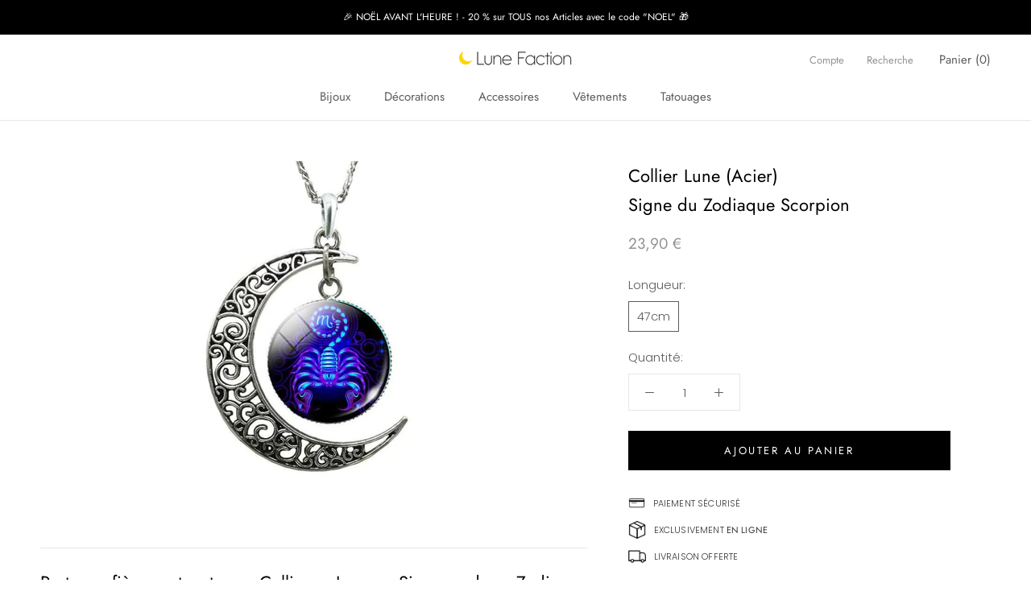

--- FILE ---
content_type: text/html; charset=utf-8
request_url: https://lune-faction.com/products/collier-lune-signe-du-zodiaque-scorpion
body_size: 31880
content:
<!doctype html>

<html class="no-js" lang="fr">
  <head>
  <meta name="google-site-verification" content="J67fQEEKj0qhY3dk98tLyQEmSrx8023fZbIjZzeQV9o" />
  <link rel="stylesheet" href="https://size-charts-relentless.herokuapp.com/css/size-charts-relentless.css" />
<script>
var sizeChartsRelentless = window.sizeChartsRelentless || {};
sizeChartsRelentless.product = {"id":4833418870916,"title":"Collier Lune (Acier)\u003cbr\u003eSigne du Zodiaque Scorpion","handle":"collier-lune-signe-du-zodiaque-scorpion","description":"\n\u003cmeta charset=\"utf-8\"\u003e\n\u003ch2\u003ePortes\u003cspan\u003e \u003c\/span\u003efièrement\u003cspan\u003e \u003c\/span\u003eton Collier Lune Signe du Zodiaque Scorpion\u003cspan\u003e \u003c\/span\u003eorné d'une magnifique Lune pour prouver à tout le monde qui es-tu vraiment ! Les Scorpions sont des personnes avant tout passionnées par le monde.\u003c\/h2\u003e\n\u003cp\u003eEn vrai Scorpion, tu es extrêmement passionné. Tu es hyper conscient de tout ce qui t'entoure. Tu es ultra sensible aux humeurs et aux vibrations qui sont autour de toi et tu as tendance à enfermer tes sentiments. Mais avec ce \u003cstrong\u003eCollier Lune au signe Zodiac Scorpion\u003c\/strong\u003e tu arriveras à mettre en valeur les forces des scorpions et éteindre tes faiblesses ! \u003c\/p\u003e\n\u003cp\u003eLes Scorpions sont nés entre 23 octobre et le 22 novembre.\u003c\/p\u003e\n\u003cul\u003e\n\u003cli\u003e\u003cspan\u003e\u003cstrong\u003ePendentif Inoxydable\u003c\/strong\u003e : acier 316L, ne noircit pas, ne rouille pas\u003c\/span\u003e\u003c\/li\u003e\n\u003c\/ul\u003e\n\u003cul\u003e\n\u003cli\u003e\u003cspan\u003e\u003cstrong\u003eCollier Résistant\u003c\/strong\u003e : structure maillée, renforcée et élégante\u003c\/span\u003e\u003c\/li\u003e\n\u003c\/ul\u003e\n\u003cul\u003e\n\u003cli\u003e\u003cspan\u003eAucune forme de gêne sur votre peau\u003c\/span\u003e\u003c\/li\u003e\n\u003c\/ul\u003e\n\u003cul\u003e\n\u003cli\u003e\u003cspan\u003eDétails soignés et précis\u003c\/span\u003e\u003c\/li\u003e\n\u003c\/ul\u003e\n\u003cul\u003e\n\u003cli\u003e\u003cspan\u003eTaille \u003cstrong\u003ePendentif\u003c\/strong\u003e : 37 x 30 mm | Poids : ~ 49gr\u003c\/span\u003e\u003c\/li\u003e\n\u003c\/ul\u003e\n\u003cul\u003e\n\u003cli\u003eTaille de la \u003cb\u003eChaîne\u003c\/b\u003e : 47 cm\u003c\/li\u003e\n\u003c\/ul\u003e\n\u003cul\u003e\n\u003cli\u003e\n\u003cp\u003e\u003cspan\u003e\u003cstrong\u003eLIVRAISON STANDARD OFFERTE \u003c\/strong\u003e| Produit non disponible en bijouterie\u003c\/span\u003e\u003c\/p\u003e\n\u003c\/li\u003e\n\u003c\/ul\u003e\n\u003cp\u003e\u003cspan\u003eTaille française : équivaut à la circonférence en mm.\u003c\/span\u003e\u003c\/p\u003e\n\u003cp\u003e 🌙 Réfère-toi à notre \u003ca href=\"https:\/\/lune-faction.com\/pages\/comment-determiner-la-longueur-dun-collier-lune\" target=\"_blank\" rel=\"noopener noreferrer\" title=\"Guide de mesure\"\u003e\u003cb\u003eGUIDE DE MESURE\u003c\/b\u003e\u003c\/a\u003e si tu n'es pas certain sur la Grandeur à Commander.  🌙\u003c\/p\u003e\n\u003cp\u003e \u003c\/p\u003e\n\u003cbutton onclick=\"\n    let secondTextFind = false;\n    var moreText = document.getElementsByClassName('moreTextAfter');\n    var displayStyle_0 = moreText[0].style.display;\n    var displayStyle_1 = null;\n    if(displayStyle_0 === 'block') moreText[0].style.display = 'none';\n    else moreText[0].style.display = 'block';\n    if(moreText[1] !== null \u0026amp;\u0026amp; moreText[1] !== undefined)\n    displayStyle_1 = moreText[1].style.display;\n    if(displayStyle_1 !== null \u0026amp;\u0026amp; displayStyle_1 === 'block')\n    moreText[1].style.display = 'none';\n    else if(displayStyle_1 !== null \u0026amp;\u0026amp; displayStyle_1 === 'none')\n    moreText[1].style.display = 'block';\" id=\"myBtn\" style=\"background-color: #f0f0f0; border-radius: 2px; border: 1px solid #000000; color: #000000; padding: 7px 14px; font-size: 16px; cursor: pointer;\"\u003eLire la Suite de la Description\u003c\/button\u003e\n\u003cdiv class=\"moreTextAfter\" style=\"display: none; margin-top: 5px;\"\u003e\n\u003cp\u003eTout comme la lune dans le ciel règne sur la nuit et tout ce qui s'y dissimule, ton signe du zodiaque aussi, il touche les parties privées, émotionnelles et souterraines de ton caractère.\u003c\/p\u003e\n\u003cp\u003eAdopte ton signe du zodiaque tel un splendide bijou ! Montre-nous ton signe astrologique et on te révèlera qui tu es vraiment. On t'accorde ton signe astro à ta naissance et tu le gardes toute la vie. Que ton signe soit Sagittaire, Gémeaux, Poisson, Scorpion ou autres, ton signe du zodiaque est inimitable pour toi, et ton caractère unique peut se ressentir dans ton choix de bijoux. Divulgue ton identité via ton signe du zodiac et à travers ton \u003cb\u003e Collier Lune Signe du Zodiaque Scorpion\u003c\/b\u003e. Les signes de l'horoscope définissent la personnalité de chacun. \u003c\/p\u003e\n\u003cp\u003eAu total, il y a 12 signes zodiacaux chacun étant relié aux quatre éléments : l'air, la terre, l'eau et le feu. Et donc on retrouve les signes de l'air, les signes de la terre, les signes de l'eau et les signes du feu. Les signes du zodiaque sont désignés par l'orbite de la terre autour du soleil, et leurs noms viennent des constellations séculaires du ciel nocturne. Non seulement les signes du zodiaque ont été une importante indice de navigation pour les voyageurs en mer, mais ils sont aussi utilisés comme des indications pour mesurer le moment idéal pour semer et récolter, même à ce jour. Chaque signe zodiacal a son unique symbole et sa propre constellation associée. Les colliers de signes astrologiques sont à la fois classiques et intemporels et définissent chaque signe astral avec la constellation qui lui est associée. \u003cb\u003e Collier Lune Signe du Zodiaque Scorpion\u003c\/b\u003e, à la fois beau et minimaliste, montre le signe astrologique qui te caractérise. \u003c\/p\u003e\n\u003cp\u003eLes signes du zodiaque ont toujours eu une signification et un sens particulier pour beaucoup d'individus, et encore plus pour ceux qui considèrent ces signes comme vrais. Les signes astrologiques s'identifient aussi étroitement à l'esprit de la lune. Pour exalter ces symboles, notre \u003cb\u003e Collier Lune Signe du Zodiaque Scorpion\u003c\/b\u003e possède une combinaison raffinée de la lune et des signes du zodiaque. Avec un cadran dévoilant ton signe astro, s'articule au sein d'un pendentif lunaire, c'est un style à la fois fun et tendance, tout en restant proche de l'esprit de ces croyances.\u003c\/p\u003e\n\u003cp\u003eNotre \u003cb\u003e Collier Lune Signe du Zodiaque Scorpion\u003c\/b\u003e est très tendance de la mode actuelle, et tu adoreras personnaliser ton collier demi-lune par ton signe astrologique, pour qu'il coïncide avec tes croyances, et à un moment spécial de ta vie. Ainsi cela permettra de le mettre en valeur sur le collier, et de recueillir la lumière toute la journée, pour qu'il brille le soir tout comme la lune dans le ciel. C'est quelque chose d'unique et de spécial non ? \u003c\/p\u003e\n\u003cp\u003eAvec toutes ces explications et significations, n'attends pas une minute de plus pour commander ton \u003cb\u003e Collier Lune Signe du Zodiaque Scorpion\u003c\/b\u003e et dévoiler à ton entourage ta force de caractère lié à ton signe astrologique ! \u003c\/p\u003e\n\u003c\/div\u003e\n","published_at":"2020-04-15T21:07:53+02:00","created_at":"2020-04-15T21:07:53+02:00","vendor":"Lune Faction","type":"200000162","tags":["Collier Lune Astrologique"],"price":2390,"price_min":2390,"price_max":2390,"available":true,"price_varies":false,"compare_at_price":199,"compare_at_price_min":199,"compare_at_price_max":199,"compare_at_price_varies":false,"variants":[{"id":33403773812868,"title":"47cm","option1":"47cm","option2":null,"option3":null,"sku":"200001034:202451840#Scorpio-style 2;200000639:4#47cm","requires_shipping":true,"taxable":false,"featured_image":{"id":20053333115041,"product_id":4833418870916,"position":1,"created_at":"2020-11-09T11:38:37+01:00","updated_at":"2020-11-09T11:38:38+01:00","alt":"Collier lune signe du zodiac scorpion","width":800,"height":800,"src":"\/\/lune-faction.com\/cdn\/shop\/products\/collier-lune-acier-signe-du-zodiaque-scorpion-47cm-200000162-262.jpg?v=1604918318","variant_ids":[33403773812868]},"available":true,"name":"Collier Lune (Acier)\u003cbr\u003eSigne du Zodiaque Scorpion - 47cm","public_title":"47cm","options":["47cm"],"price":2390,"weight":20,"compare_at_price":199,"inventory_management":"shopify","barcode":"","featured_media":{"alt":"Collier lune signe du zodiac scorpion","id":12228705747105,"position":1,"preview_image":{"aspect_ratio":1.0,"height":800,"width":800,"src":"\/\/lune-faction.com\/cdn\/shop\/products\/collier-lune-acier-signe-du-zodiaque-scorpion-47cm-200000162-262.jpg?v=1604918318"}},"requires_selling_plan":false,"selling_plan_allocations":[]}],"images":["\/\/lune-faction.com\/cdn\/shop\/products\/collier-lune-acier-signe-du-zodiaque-scorpion-47cm-200000162-262.jpg?v=1604918318"],"featured_image":"\/\/lune-faction.com\/cdn\/shop\/products\/collier-lune-acier-signe-du-zodiaque-scorpion-47cm-200000162-262.jpg?v=1604918318","options":["Longueur"],"media":[{"alt":"Collier lune signe du zodiac scorpion","id":12228705747105,"position":1,"preview_image":{"aspect_ratio":1.0,"height":800,"width":800,"src":"\/\/lune-faction.com\/cdn\/shop\/products\/collier-lune-acier-signe-du-zodiaque-scorpion-47cm-200000162-262.jpg?v=1604918318"},"aspect_ratio":1.0,"height":800,"media_type":"image","src":"\/\/lune-faction.com\/cdn\/shop\/products\/collier-lune-acier-signe-du-zodiaque-scorpion-47cm-200000162-262.jpg?v=1604918318","width":800}],"requires_selling_plan":false,"selling_plan_groups":[],"content":"\n\u003cmeta charset=\"utf-8\"\u003e\n\u003ch2\u003ePortes\u003cspan\u003e \u003c\/span\u003efièrement\u003cspan\u003e \u003c\/span\u003eton Collier Lune Signe du Zodiaque Scorpion\u003cspan\u003e \u003c\/span\u003eorné d'une magnifique Lune pour prouver à tout le monde qui es-tu vraiment ! Les Scorpions sont des personnes avant tout passionnées par le monde.\u003c\/h2\u003e\n\u003cp\u003eEn vrai Scorpion, tu es extrêmement passionné. Tu es hyper conscient de tout ce qui t'entoure. Tu es ultra sensible aux humeurs et aux vibrations qui sont autour de toi et tu as tendance à enfermer tes sentiments. Mais avec ce \u003cstrong\u003eCollier Lune au signe Zodiac Scorpion\u003c\/strong\u003e tu arriveras à mettre en valeur les forces des scorpions et éteindre tes faiblesses ! \u003c\/p\u003e\n\u003cp\u003eLes Scorpions sont nés entre 23 octobre et le 22 novembre.\u003c\/p\u003e\n\u003cul\u003e\n\u003cli\u003e\u003cspan\u003e\u003cstrong\u003ePendentif Inoxydable\u003c\/strong\u003e : acier 316L, ne noircit pas, ne rouille pas\u003c\/span\u003e\u003c\/li\u003e\n\u003c\/ul\u003e\n\u003cul\u003e\n\u003cli\u003e\u003cspan\u003e\u003cstrong\u003eCollier Résistant\u003c\/strong\u003e : structure maillée, renforcée et élégante\u003c\/span\u003e\u003c\/li\u003e\n\u003c\/ul\u003e\n\u003cul\u003e\n\u003cli\u003e\u003cspan\u003eAucune forme de gêne sur votre peau\u003c\/span\u003e\u003c\/li\u003e\n\u003c\/ul\u003e\n\u003cul\u003e\n\u003cli\u003e\u003cspan\u003eDétails soignés et précis\u003c\/span\u003e\u003c\/li\u003e\n\u003c\/ul\u003e\n\u003cul\u003e\n\u003cli\u003e\u003cspan\u003eTaille \u003cstrong\u003ePendentif\u003c\/strong\u003e : 37 x 30 mm | Poids : ~ 49gr\u003c\/span\u003e\u003c\/li\u003e\n\u003c\/ul\u003e\n\u003cul\u003e\n\u003cli\u003eTaille de la \u003cb\u003eChaîne\u003c\/b\u003e : 47 cm\u003c\/li\u003e\n\u003c\/ul\u003e\n\u003cul\u003e\n\u003cli\u003e\n\u003cp\u003e\u003cspan\u003e\u003cstrong\u003eLIVRAISON STANDARD OFFERTE \u003c\/strong\u003e| Produit non disponible en bijouterie\u003c\/span\u003e\u003c\/p\u003e\n\u003c\/li\u003e\n\u003c\/ul\u003e\n\u003cp\u003e\u003cspan\u003eTaille française : équivaut à la circonférence en mm.\u003c\/span\u003e\u003c\/p\u003e\n\u003cp\u003e 🌙 Réfère-toi à notre \u003ca href=\"https:\/\/lune-faction.com\/pages\/comment-determiner-la-longueur-dun-collier-lune\" target=\"_blank\" rel=\"noopener noreferrer\" title=\"Guide de mesure\"\u003e\u003cb\u003eGUIDE DE MESURE\u003c\/b\u003e\u003c\/a\u003e si tu n'es pas certain sur la Grandeur à Commander.  🌙\u003c\/p\u003e\n\u003cp\u003e \u003c\/p\u003e\n\u003cbutton onclick=\"\n    let secondTextFind = false;\n    var moreText = document.getElementsByClassName('moreTextAfter');\n    var displayStyle_0 = moreText[0].style.display;\n    var displayStyle_1 = null;\n    if(displayStyle_0 === 'block') moreText[0].style.display = 'none';\n    else moreText[0].style.display = 'block';\n    if(moreText[1] !== null \u0026amp;\u0026amp; moreText[1] !== undefined)\n    displayStyle_1 = moreText[1].style.display;\n    if(displayStyle_1 !== null \u0026amp;\u0026amp; displayStyle_1 === 'block')\n    moreText[1].style.display = 'none';\n    else if(displayStyle_1 !== null \u0026amp;\u0026amp; displayStyle_1 === 'none')\n    moreText[1].style.display = 'block';\" id=\"myBtn\" style=\"background-color: #f0f0f0; border-radius: 2px; border: 1px solid #000000; color: #000000; padding: 7px 14px; font-size: 16px; cursor: pointer;\"\u003eLire la Suite de la Description\u003c\/button\u003e\n\u003cdiv class=\"moreTextAfter\" style=\"display: none; margin-top: 5px;\"\u003e\n\u003cp\u003eTout comme la lune dans le ciel règne sur la nuit et tout ce qui s'y dissimule, ton signe du zodiaque aussi, il touche les parties privées, émotionnelles et souterraines de ton caractère.\u003c\/p\u003e\n\u003cp\u003eAdopte ton signe du zodiaque tel un splendide bijou ! Montre-nous ton signe astrologique et on te révèlera qui tu es vraiment. On t'accorde ton signe astro à ta naissance et tu le gardes toute la vie. Que ton signe soit Sagittaire, Gémeaux, Poisson, Scorpion ou autres, ton signe du zodiaque est inimitable pour toi, et ton caractère unique peut se ressentir dans ton choix de bijoux. Divulgue ton identité via ton signe du zodiac et à travers ton \u003cb\u003e Collier Lune Signe du Zodiaque Scorpion\u003c\/b\u003e. Les signes de l'horoscope définissent la personnalité de chacun. \u003c\/p\u003e\n\u003cp\u003eAu total, il y a 12 signes zodiacaux chacun étant relié aux quatre éléments : l'air, la terre, l'eau et le feu. Et donc on retrouve les signes de l'air, les signes de la terre, les signes de l'eau et les signes du feu. Les signes du zodiaque sont désignés par l'orbite de la terre autour du soleil, et leurs noms viennent des constellations séculaires du ciel nocturne. Non seulement les signes du zodiaque ont été une importante indice de navigation pour les voyageurs en mer, mais ils sont aussi utilisés comme des indications pour mesurer le moment idéal pour semer et récolter, même à ce jour. Chaque signe zodiacal a son unique symbole et sa propre constellation associée. Les colliers de signes astrologiques sont à la fois classiques et intemporels et définissent chaque signe astral avec la constellation qui lui est associée. \u003cb\u003e Collier Lune Signe du Zodiaque Scorpion\u003c\/b\u003e, à la fois beau et minimaliste, montre le signe astrologique qui te caractérise. \u003c\/p\u003e\n\u003cp\u003eLes signes du zodiaque ont toujours eu une signification et un sens particulier pour beaucoup d'individus, et encore plus pour ceux qui considèrent ces signes comme vrais. Les signes astrologiques s'identifient aussi étroitement à l'esprit de la lune. Pour exalter ces symboles, notre \u003cb\u003e Collier Lune Signe du Zodiaque Scorpion\u003c\/b\u003e possède une combinaison raffinée de la lune et des signes du zodiaque. Avec un cadran dévoilant ton signe astro, s'articule au sein d'un pendentif lunaire, c'est un style à la fois fun et tendance, tout en restant proche de l'esprit de ces croyances.\u003c\/p\u003e\n\u003cp\u003eNotre \u003cb\u003e Collier Lune Signe du Zodiaque Scorpion\u003c\/b\u003e est très tendance de la mode actuelle, et tu adoreras personnaliser ton collier demi-lune par ton signe astrologique, pour qu'il coïncide avec tes croyances, et à un moment spécial de ta vie. Ainsi cela permettra de le mettre en valeur sur le collier, et de recueillir la lumière toute la journée, pour qu'il brille le soir tout comme la lune dans le ciel. C'est quelque chose d'unique et de spécial non ? \u003c\/p\u003e\n\u003cp\u003eAvec toutes ces explications et significations, n'attends pas une minute de plus pour commander ton \u003cb\u003e Collier Lune Signe du Zodiaque Scorpion\u003c\/b\u003e et dévoiler à ton entourage ta force de caractère lié à ton signe astrologique ! \u003c\/p\u003e\n\u003c\/div\u003e\n"};
sizeChartsRelentless.productCollections = [{"id":158737268868,"handle":"bijoux-lune","updated_at":"2025-03-09T21:18:29+01:00","published_at":"2019-12-26T08:28:27+01:00","sort_order":"created-desc","template_suffix":"","published_scope":"web","title":"Bijoux Lune","body_html":"\u003cp\u003eNotre gamme de Bijoux lune est sûrement la plus incroyable et la plus variée de toute la France ! Trouves ainsi le bijou lune qui sera parfait et adapté à ta personnalité t'accompagner au quotidien. \u003cspan class=\"dg-rm-dots\" id=\"dg-rm-dots-1\"\u003e\u003c\/span\u003e\u003c\/p\u003e\n\u003cdiv class=\"dg-rm-more\" id=\"dg-rm-more-1\"\u003e\n\u003ch3\u003eNos bijoux Lune :\u003c\/h3\u003e\nAvec notre grande panoplie de bijoux lunaire, la collection est mise à jour régulièrement, avec l'intégration de nouvelles tendances, unique et original. Ainsi tu peux être sûr de trouver la perle rare qui te corresponde et te comble d'euphorie ! Si c'est pour offrir, tu pourras rechercher nos bijoux en fonction des goûts de la personne. \u003cstrong\u003eCollier Lune, Bague Lune, Boucle d'oreille Lune, Bracelet Lune, Collier Pierre de Lune, Bague Pierre de Lune, Bracelet Pierre de Lune, Boucle d'oreille Lune.\u003c\/strong\u003e N'hésite pas à te rendre sur la collection \u003ca href=\"https:\/\/lune-faction.com\/collections\/bijoux-lune\" title=\"collier lune\"\u003ecollier lune\u003c\/a\u003e pour découvrir l'intégralité de nos plus célèbres et magnifiques colliers lune.\u003c\/div\u003e\n\u003cbutton class=\"dg-rm-btn\" id=\"dg-rm-btn-1\" onclick=\"dgReadMore('1')\"\u003e+ En savoir plus\u003c\/button\u003e","image":{"created_at":"2019-12-26T10:39:17+01:00","alt":"bijoux lune","width":1500,"height":1500,"src":"\/\/lune-faction.com\/cdn\/shop\/collections\/bijoux-lune.jpg?v=1577353158"}},{"id":157856530564,"handle":"colliers-lune","updated_at":"2025-02-02T16:30:05+01:00","published_at":"2019-12-18T12:49:30+01:00","sort_order":"created-desc","template_suffix":"","published_scope":"web","title":"Colliers Lune","body_html":"\u003cp\u003eTu adores porter de magnifiques colliers en forme de Lune ? \u003cspan id=\"dg-rm-dots-1\" class=\"dg-rm-dots\"\u003e\u003c\/span\u003e\u003c\/p\u003e\n\u003cdiv id=\"dg-rm-more-1\" class=\"dg-rm-more\"\u003eC'est parfait tu trouveras dans cette collection de colliers ton bonheur, avec tous nos colliers Lune ! Nous te proposons toutes sortes de pendentifs Lune : des colliers en forme de demi-Lune, des colliers pleine Lune, des colliers Lune couleur Or ou Argent. Si tu cherches un collier Lune avec ton signe astrologique, tu pourras le trouver dans cette collection. Si tu es une personne admiratrice de la Lune, tu pourras acquérir de superbes colliers en croissants de Lune, ou en formes de cornes de Lune.\u003cbr\u003e De plus la qualité est notre priorité, nos colliers sont fabriqués en Europe et sont fait pour durer dans le temps.\n\u003ch3\u003eNos Colliers Lune :\u003c\/h3\u003e\nOn te réserve ici une très large collection de collier lune plus que complète avec des : \u003cstrong\u003ePendentifs en Argent Lune, Colliers en Acier Lune\u003c\/strong\u003e. Chacune de ces catégories est composées de perles rares ! À toi de toutes les découvrir avant de faire ton choix. Découvre d'autres bijoux, nous avons une grande collection de \u003ca href=\"https:\/\/lune-faction.com\/collections\/bagues-lune\/Bague-lune\" title=\"bagues lune\"\u003ebagues lune\u003c\/a\u003e, toutes uniques et originales.\u003c\/div\u003e\n\u003cbutton id=\"dg-rm-btn-1\" class=\"dg-rm-btn\" onclick=\"dgReadMore('1')\"\u003e+ En savoir plus\u003c\/button\u003e","image":{"created_at":"2019-12-26T11:42:21+01:00","alt":"Collier lune ","width":400,"height":400,"src":"\/\/lune-faction.com\/cdn\/shop\/collections\/collier-lune.jpg?v=1605121707"}},{"id":185085395076,"handle":"colliers-lune-signes-astrologiques","updated_at":"2024-11-25T18:35:06+01:00","published_at":"2020-04-20T18:11:37+02:00","sort_order":"best-selling","template_suffix":"","published_scope":"web","title":"Colliers Lune Astrologiques","body_html":"\u003ch2\u003eDécouvre nos magnifique Collier Lune aux différents signes Astrologiques.\u003c\/h2\u003e\n\u003cp\u003eAu total, il y a 12 signes du zodiaque. Chacun est individuel et lié à l'un des quatre éléments : l'eau, l'air, le feu ou la terre. Les signes du zodiaque sont visibles dans le ciel clair de la nuit et, tout au long de l'histoire, ils ont été utilisés, entre autres, comme repères de navigation.\u003cbr\u003eL'interprétation des étoiles, la position des planètes et l'astrologie en général ont longtemps été, et continuent d'être des activités populaires. Selon l'astrologie, il est possible, grâce aux étoiles, d'obtenir une meilleure compréhension non seulement de nous-mêmes mais aussi de nos semblables. Et peu importe leurs connaissances en astrologie, la plupart des gens peuvent s'entendre sur la valeur ornementale des signes astraux. C'est ce qui donne vie à nos bijoux collier lune du zodiaque.\u003c\/p\u003e\n\u003ch2\u003e\n\u003cbr\u003eCréez votre propre style avec un collier lune en signe astro.\u003c\/h2\u003e\n\u003cp\u003eChoisis nos colliers lunes astrologiques préférés, il donne à ta tenue une touche personnelle, car tout le monde n'a pas le même signe astrologique. Les colliers du zodiaque sont à la fois uniques et décoratifs, et tu peux faire de ton collier lune Poissons, Scorpion, Balance, Vierge, Capricorne, Verseau, Gémeaux, Cancer, Lion, Taureau, Sagittaire ou Bélier un collier encore plus personnel en le combinant avec d'autres colliers. En utilisant la tendance des colliers à superposition, tu te démarqueras de la masse et donneras à tes colliers de signe astrologique le rôle principal dans un style entièrement nouveau. Portes le collier seul ou combines-le avec un collier unique et subtil pour un effet plus simple. Les colliers de signe astrologique sont disponibles dans les 12 signes astrologiques.\u003cbr\u003e\u003c\/p\u003e\n\u003ch2\u003eLes Collier Lune du Zodiaque sont l'idée cadeau parfaite.\u003c\/h2\u003e\n\u003cp\u003eAjoutes une touche personnelle à ta petite amie, ta sœur, un proche, ta mère ou ta grand-mère en lui offrant un bijou ou une montre avec le signe distinctif du destinataire. Non seulement tu offriras un beau cadeau à une personne qui t'es chère, mais tu lui donneras aussi une touche personnelle en choisissant son signe du zodiaque.\u003cbr\u003e\u003cbr\u003e\u003cbr\u003e\u003cbr\u003e\u003c\/p\u003e","image":{"created_at":"2020-04-20T18:25:52+02:00","alt":"Collier lune zodiaque","width":700,"height":830,"src":"\/\/lune-faction.com\/cdn\/shop\/collections\/collier-demi-lune-signe-astrologique-balance.jpg?v=1587399953"}},{"id":158851235972,"handle":"colliers-lune-en-acier","updated_at":"2024-12-12T19:50:05+01:00","published_at":"2019-12-26T09:56:20+01:00","sort_order":"created-desc","template_suffix":"","published_scope":"web","title":"Colliers Lune en Acier","body_html":"","image":{"created_at":"2019-12-26T11:49:18+01:00","alt":"Collier lune en acier","width":680,"height":680,"src":"\/\/lune-faction.com\/cdn\/shop\/collections\/collier-lune-en-acier.jpg?v=1577357358"}},{"id":159069274244,"handle":"newest-products","title":"Nouveautés","updated_at":"2025-03-09T21:18:29+01:00","body_html":"","published_at":"2019-12-26T16:55:14+01:00","sort_order":"created-desc","template_suffix":"","disjunctive":true,"rules":[{"column":"title","relation":"not_contains","condition":"Newest"}],"published_scope":"web"}];
sizeChartsRelentless.metafield = {"charts":[{"id":"2","title":"Guide de Mesure Bague Lune","descriptionTop":"<p><img src=\"https://cdn.shopify.com/s/files/1/0284/0179/5204/t/9/assets/scr-2-Guide_des_tailles_Bague-1.jpg?v=1609758048\" alt=\"guide des tailles bague lune faction\" width=\"4168\" height=\"3850\" /></p>","values":[[""]],"descriptionBottom":"<p style=\"text-align: center;\"><span style=\"text-decoration: underline; font-size: 12pt;\"><a title=\"Baguier lune faction\" href=\"https://cdn.shopify.com/s/files/1/0284/0179/5204/files/baguier-lune-faction.pdf?v=1609757574\" target=\"_blank\" rel=\"noopener\"><strong>T&eacute;l&eacute;charger notre baguier &agrave; imprimer, pour encore plus de pr&eacute;cisions !&nbsp;</strong></a></span></p>","conditionsOperator":"products-matching-any-condition-below","conditions":[{"id":"159518818436","type":"collection","operator":"is-equal-to","title":"Bagues Lune"},{"id":"157856497796","type":"collection","operator":"is-equal-to","title":"Bagues Pierre de Lune"}],"buttonPlacement":"use-global","parentSizeChart":"[object Object]"},{"id":"1","title":"Guide de Mesure Collier Lune","descriptionTop":"<p><img src=\"https://cdn.shopify.com/s/files/1/0284/0179/5204/t/9/assets/scr-1-guide-des-tailles-collier-lune.jpg?v=1611994708\" alt=\"guide des tailles collier lune\" width=\"4167\" height=\"4167\" /></p>","values":[[""]],"descriptionBottom":"","conditionsOperator":"products-matching-any-condition-below","conditions":[{"id":"157856530564","type":"collection","operator":"is-equal-to","title":"Colliers Lune"},{"id":"185085395076","type":"collection","operator":"is-equal-to","title":"Colliers Lune Astrologiques"},{"id":"158851235972","type":"collection","operator":"is-equal-to","title":"Colliers Lune en Acier"},{"id":"158855397508","type":"collection","operator":"is-equal-to","title":"Colliers Lune en Argent"},{"id":"158858739844","type":"collection","operator":"is-equal-to","title":"Colliers Lune en Or"},{"id":"159067603076","type":"collection","operator":"is-equal-to","title":"Colliers Pierre de Lune"}],"buttonPlacement":"use-global","parentSizeChart":"[object Object]"},{"id":"3","title":"Guide de Mesure Boucle d'Oreille Lune","descriptionTop":"<p><img src=\"https://cdn.shopify.com/s/files/1/0284/0179/5204/t/9/assets/scr-3-guide-de-mesure-boucle-d-oreille-lune.jpg?v=1611995333\" alt=\"guide de taille boucle d'oreille lune\" width=\"4167\" height=\"4167\" /></p>","values":[[""]],"descriptionBottom":"","conditionsOperator":"products-matching-any-condition-below","conditions":[{"id":"157856661636","type":"collection","operator":"is-equal-to","title":"Boucles d'Oreilles Lune"},{"id":"158960681092","type":"collection","operator":"is-equal-to","title":"Boucles d'Oreilles Pierre de Lune"}],"buttonPlacement":"use-global","parentSizeChart":"[object Object]"}],"buttonPlacement":"below-add-to-cart","buttonIcon":"ruler3","buttonText":"Guide de Mesure","buttonSize":"Small","currentPlan":""};
</script>


    <meta charset="utf-8"> 
    <meta http-equiv="X-UA-Compatible" content="IE=edge,chrome=1">
    <meta name="viewport" content="width=device-width, initial-scale=1.0, height=device-height, minimum-scale=1.0, maximum-scale=1.0">
    <meta name="theme-color" content="">

    <title>
      Collier Lune Signe du Zodiaque Scorpion | Lune Faction
    </title><meta name="description" content="Découvrez ce magnifique Collier Lune Signe du Zodiaque Scorpion. Ce collier en acier inoxydable est à la croisée entre la Lune et les signes du Zodiaque !"><!-- éviter le duplicate content sur Shopify canonical -->
    
    
    
    
    <!-- éviter le duplicate content sur Shopify canonical --><link rel="shortcut icon" href="//lune-faction.com/cdn/shop/files/flavicon-lune-faction_Plan_de_travail_1_96x.png?v=1614380760" type="image/png"><meta property="og:type" content="product">
  <meta property="og:title" content="Collier Lune (Acier)Signe du Zodiaque Scorpion"><meta property="og:image" content="http://lune-faction.com/cdn/shop/products/collier-lune-acier-signe-du-zodiaque-scorpion-47cm-200000162-262_1024x.jpg?v=1604918318">
    <meta property="og:image:secure_url" content="https://lune-faction.com/cdn/shop/products/collier-lune-acier-signe-du-zodiaque-scorpion-47cm-200000162-262_1024x.jpg?v=1604918318"><meta property="product:price:amount" content="23,90">
  <meta property="product:price:currency" content="EUR"><meta property="og:description" content="Découvrez ce magnifique Collier Lune Signe du Zodiaque Scorpion. Ce collier en acier inoxydable est à la croisée entre la Lune et les signes du Zodiaque !"><meta property="og:url" content="https://lune-faction.com/products/collier-lune-signe-du-zodiaque-scorpion">
<meta property="og:site_name" content="Lune Faction"><meta name="twitter:card" content="summary"><meta name="twitter:title" content="Collier Lune (Acier)<br>Signe du Zodiaque Scorpion">
  <meta name="twitter:description" content="Portes fièrement ton Collier Lune Signe du Zodiaque Scorpion orné d&#39;une magnifique Lune pour prouver à tout le monde qui es-tu vraiment ! Les Scorpions sont des personnes avant tout passionnées par le monde. En vrai Scorpion, tu es extrêmement passionné. Tu es hyper conscient de tout ce qui t&#39;entoure. Tu es ultra sensible aux humeurs et aux vibrations qui sont autour de toi et tu as tendance à enfermer tes sentiments. Mais avec ce Collier Lune au signe Zodiac Scorpion tu arriveras à mettre en valeur les forces des scorpions et éteindre tes faiblesses !  Les Scorpions sont nés entre 23 octobre et le 22 novembre. Pendentif Inoxydable : acier 316L, ne noircit pas, ne rouille pas Collier Résistant : structure maillée, renforcée et élégante Aucune forme de gêne sur votre peau Détails soignés et précis Taille Pendentif : 37 x 30 mm | Poids : ~ 49gr Taille">
  <meta name="twitter:image" content="https://lune-faction.com/cdn/shop/products/collier-lune-acier-signe-du-zodiaque-scorpion-47cm-200000162-262_600x600_crop_center.jpg?v=1604918318">

    <script>window.performance && window.performance.mark && window.performance.mark('shopify.content_for_header.start');</script><meta name="google-site-verification" content="J67fQEEKj0qhY3dk98tLyQEmSrx8023fZbIjZzeQV9o">
<meta id="shopify-digital-wallet" name="shopify-digital-wallet" content="/28401795204/digital_wallets/dialog">
<link rel="alternate" type="application/json+oembed" href="https://lune-faction.com/products/collier-lune-signe-du-zodiaque-scorpion.oembed">
<script async="async" src="/checkouts/internal/preloads.js?locale=fr-FR"></script>
<script id="shopify-features" type="application/json">{"accessToken":"441c3f712ff8b8cbd857abc62fa4eeef","betas":["rich-media-storefront-analytics"],"domain":"lune-faction.com","predictiveSearch":true,"shopId":28401795204,"locale":"fr"}</script>
<script>var Shopify = Shopify || {};
Shopify.shop = "lune-faction.myshopify.com";
Shopify.locale = "fr";
Shopify.currency = {"active":"EUR","rate":"1.0"};
Shopify.country = "FR";
Shopify.theme = {"name":"Prestige","id":96287129732,"schema_name":"Prestige","schema_version":"4.7.2","theme_store_id":855,"role":"main"};
Shopify.theme.handle = "null";
Shopify.theme.style = {"id":null,"handle":null};
Shopify.cdnHost = "lune-faction.com/cdn";
Shopify.routes = Shopify.routes || {};
Shopify.routes.root = "/";</script>
<script type="module">!function(o){(o.Shopify=o.Shopify||{}).modules=!0}(window);</script>
<script>!function(o){function n(){var o=[];function n(){o.push(Array.prototype.slice.apply(arguments))}return n.q=o,n}var t=o.Shopify=o.Shopify||{};t.loadFeatures=n(),t.autoloadFeatures=n()}(window);</script>
<script id="shop-js-analytics" type="application/json">{"pageType":"product"}</script>
<script defer="defer" async type="module" src="//lune-faction.com/cdn/shopifycloud/shop-js/modules/v2/client.init-shop-cart-sync_BcDpqI9l.fr.esm.js"></script>
<script defer="defer" async type="module" src="//lune-faction.com/cdn/shopifycloud/shop-js/modules/v2/chunk.common_a1Rf5Dlz.esm.js"></script>
<script defer="defer" async type="module" src="//lune-faction.com/cdn/shopifycloud/shop-js/modules/v2/chunk.modal_Djra7sW9.esm.js"></script>
<script type="module">
  await import("//lune-faction.com/cdn/shopifycloud/shop-js/modules/v2/client.init-shop-cart-sync_BcDpqI9l.fr.esm.js");
await import("//lune-faction.com/cdn/shopifycloud/shop-js/modules/v2/chunk.common_a1Rf5Dlz.esm.js");
await import("//lune-faction.com/cdn/shopifycloud/shop-js/modules/v2/chunk.modal_Djra7sW9.esm.js");

  window.Shopify.SignInWithShop?.initShopCartSync?.({"fedCMEnabled":true,"windoidEnabled":true});

</script>
<script>(function() {
  var isLoaded = false;
  function asyncLoad() {
    if (isLoaded) return;
    isLoaded = true;
    var urls = ["https:\/\/cdn.uplinkly-static.com\/apps\/sticky-cart\/master\/sticky-cart-detect.js?shop=lune-faction.myshopify.com"];
    for (var i = 0; i < urls.length; i++) {
      var s = document.createElement('script');
      s.type = 'text/javascript';
      s.async = true;
      s.src = urls[i];
      var x = document.getElementsByTagName('script')[0];
      x.parentNode.insertBefore(s, x);
    }
  };
  if(window.attachEvent) {
    window.attachEvent('onload', asyncLoad);
  } else {
    window.addEventListener('load', asyncLoad, false);
  }
})();</script>
<script id="__st">var __st={"a":28401795204,"offset":3600,"reqid":"92064bad-4aa1-4066-82bf-55ea32851340-1769156567","pageurl":"lune-faction.com\/products\/collier-lune-signe-du-zodiaque-scorpion","u":"9e9faf1c57a8","p":"product","rtyp":"product","rid":4833418870916};</script>
<script>window.ShopifyPaypalV4VisibilityTracking = true;</script>
<script id="captcha-bootstrap">!function(){'use strict';const t='contact',e='account',n='new_comment',o=[[t,t],['blogs',n],['comments',n],[t,'customer']],c=[[e,'customer_login'],[e,'guest_login'],[e,'recover_customer_password'],[e,'create_customer']],r=t=>t.map((([t,e])=>`form[action*='/${t}']:not([data-nocaptcha='true']) input[name='form_type'][value='${e}']`)).join(','),a=t=>()=>t?[...document.querySelectorAll(t)].map((t=>t.form)):[];function s(){const t=[...o],e=r(t);return a(e)}const i='password',u='form_key',d=['recaptcha-v3-token','g-recaptcha-response','h-captcha-response',i],f=()=>{try{return window.sessionStorage}catch{return}},m='__shopify_v',_=t=>t.elements[u];function p(t,e,n=!1){try{const o=window.sessionStorage,c=JSON.parse(o.getItem(e)),{data:r}=function(t){const{data:e,action:n}=t;return t[m]||n?{data:e,action:n}:{data:t,action:n}}(c);for(const[e,n]of Object.entries(r))t.elements[e]&&(t.elements[e].value=n);n&&o.removeItem(e)}catch(o){console.error('form repopulation failed',{error:o})}}const l='form_type',E='cptcha';function T(t){t.dataset[E]=!0}const w=window,h=w.document,L='Shopify',v='ce_forms',y='captcha';let A=!1;((t,e)=>{const n=(g='f06e6c50-85a8-45c8-87d0-21a2b65856fe',I='https://cdn.shopify.com/shopifycloud/storefront-forms-hcaptcha/ce_storefront_forms_captcha_hcaptcha.v1.5.2.iife.js',D={infoText:'Protégé par hCaptcha',privacyText:'Confidentialité',termsText:'Conditions'},(t,e,n)=>{const o=w[L][v],c=o.bindForm;if(c)return c(t,g,e,D).then(n);var r;o.q.push([[t,g,e,D],n]),r=I,A||(h.body.append(Object.assign(h.createElement('script'),{id:'captcha-provider',async:!0,src:r})),A=!0)});var g,I,D;w[L]=w[L]||{},w[L][v]=w[L][v]||{},w[L][v].q=[],w[L][y]=w[L][y]||{},w[L][y].protect=function(t,e){n(t,void 0,e),T(t)},Object.freeze(w[L][y]),function(t,e,n,w,h,L){const[v,y,A,g]=function(t,e,n){const i=e?o:[],u=t?c:[],d=[...i,...u],f=r(d),m=r(i),_=r(d.filter((([t,e])=>n.includes(e))));return[a(f),a(m),a(_),s()]}(w,h,L),I=t=>{const e=t.target;return e instanceof HTMLFormElement?e:e&&e.form},D=t=>v().includes(t);t.addEventListener('submit',(t=>{const e=I(t);if(!e)return;const n=D(e)&&!e.dataset.hcaptchaBound&&!e.dataset.recaptchaBound,o=_(e),c=g().includes(e)&&(!o||!o.value);(n||c)&&t.preventDefault(),c&&!n&&(function(t){try{if(!f())return;!function(t){const e=f();if(!e)return;const n=_(t);if(!n)return;const o=n.value;o&&e.removeItem(o)}(t);const e=Array.from(Array(32),(()=>Math.random().toString(36)[2])).join('');!function(t,e){_(t)||t.append(Object.assign(document.createElement('input'),{type:'hidden',name:u})),t.elements[u].value=e}(t,e),function(t,e){const n=f();if(!n)return;const o=[...t.querySelectorAll(`input[type='${i}']`)].map((({name:t})=>t)),c=[...d,...o],r={};for(const[a,s]of new FormData(t).entries())c.includes(a)||(r[a]=s);n.setItem(e,JSON.stringify({[m]:1,action:t.action,data:r}))}(t,e)}catch(e){console.error('failed to persist form',e)}}(e),e.submit())}));const S=(t,e)=>{t&&!t.dataset[E]&&(n(t,e.some((e=>e===t))),T(t))};for(const o of['focusin','change'])t.addEventListener(o,(t=>{const e=I(t);D(e)&&S(e,y())}));const B=e.get('form_key'),M=e.get(l),P=B&&M;t.addEventListener('DOMContentLoaded',(()=>{const t=y();if(P)for(const e of t)e.elements[l].value===M&&p(e,B);[...new Set([...A(),...v().filter((t=>'true'===t.dataset.shopifyCaptcha))])].forEach((e=>S(e,t)))}))}(h,new URLSearchParams(w.location.search),n,t,e,['guest_login'])})(!0,!0)}();</script>
<script integrity="sha256-4kQ18oKyAcykRKYeNunJcIwy7WH5gtpwJnB7kiuLZ1E=" data-source-attribution="shopify.loadfeatures" defer="defer" src="//lune-faction.com/cdn/shopifycloud/storefront/assets/storefront/load_feature-a0a9edcb.js" crossorigin="anonymous"></script>
<script data-source-attribution="shopify.dynamic_checkout.dynamic.init">var Shopify=Shopify||{};Shopify.PaymentButton=Shopify.PaymentButton||{isStorefrontPortableWallets:!0,init:function(){window.Shopify.PaymentButton.init=function(){};var t=document.createElement("script");t.src="https://lune-faction.com/cdn/shopifycloud/portable-wallets/latest/portable-wallets.fr.js",t.type="module",document.head.appendChild(t)}};
</script>
<script data-source-attribution="shopify.dynamic_checkout.buyer_consent">
  function portableWalletsHideBuyerConsent(e){var t=document.getElementById("shopify-buyer-consent"),n=document.getElementById("shopify-subscription-policy-button");t&&n&&(t.classList.add("hidden"),t.setAttribute("aria-hidden","true"),n.removeEventListener("click",e))}function portableWalletsShowBuyerConsent(e){var t=document.getElementById("shopify-buyer-consent"),n=document.getElementById("shopify-subscription-policy-button");t&&n&&(t.classList.remove("hidden"),t.removeAttribute("aria-hidden"),n.addEventListener("click",e))}window.Shopify?.PaymentButton&&(window.Shopify.PaymentButton.hideBuyerConsent=portableWalletsHideBuyerConsent,window.Shopify.PaymentButton.showBuyerConsent=portableWalletsShowBuyerConsent);
</script>
<script data-source-attribution="shopify.dynamic_checkout.cart.bootstrap">document.addEventListener("DOMContentLoaded",(function(){function t(){return document.querySelector("shopify-accelerated-checkout-cart, shopify-accelerated-checkout")}if(t())Shopify.PaymentButton.init();else{new MutationObserver((function(e,n){t()&&(Shopify.PaymentButton.init(),n.disconnect())})).observe(document.body,{childList:!0,subtree:!0})}}));
</script>
<link id="shopify-accelerated-checkout-styles" rel="stylesheet" media="screen" href="https://lune-faction.com/cdn/shopifycloud/portable-wallets/latest/accelerated-checkout-backwards-compat.css" crossorigin="anonymous">
<style id="shopify-accelerated-checkout-cart">
        #shopify-buyer-consent {
  margin-top: 1em;
  display: inline-block;
  width: 100%;
}

#shopify-buyer-consent.hidden {
  display: none;
}

#shopify-subscription-policy-button {
  background: none;
  border: none;
  padding: 0;
  text-decoration: underline;
  font-size: inherit;
  cursor: pointer;
}

#shopify-subscription-policy-button::before {
  box-shadow: none;
}

      </style>

<script>window.performance && window.performance.mark && window.performance.mark('shopify.content_for_header.end');</script>

    <link rel="stylesheet" href="//lune-faction.com/cdn/shop/t/9/assets/theme.scss.css?v=47718316437838024401759260593">

    <script>
      // This allows to expose several variables to the global scope, to be used in scripts
      window.theme = {
        pageType: "product",
        moneyFormat: "{{amount_with_comma_separator}} €",
        moneyWithCurrencyFormat: "{{amount_with_comma_separator}} EUR",
        productImageSize: "natural",
        searchMode: "product,article",
        showPageTransition: true,
        showElementStaggering: false,
        showImageZooming: true
      };

      window.routes = {
        rootUrl: "\/",
        cartUrl: "\/cart",
        cartAddUrl: "\/cart\/add",
        cartChangeUrl: "\/cart\/change",
        searchUrl: "\/search",
        productRecommendationsUrl: "\/recommendations\/products"
      };

      window.languages = {
        cartAddNote: "Ajouter une note",
        cartEditNote: "Editer la note",
        productImageLoadingError: "L\u0026#39;image n\u0026#39;a pas pu être chargée. Essayez de recharger la page.",
        productFormAddToCart: "Ajouter au panier",
        productFormUnavailable: "Indisponible",
        productFormSoldOut: "Rupture",
        shippingEstimatorOneResult: "1 option disponible :",
        shippingEstimatorMoreResults: "{{count}} options disponibles :",
        shippingEstimatorNoResults: "Nous ne livrons pas à cette adresse."
      };

      window.lazySizesConfig = {
        loadHidden: false,
        hFac: 0.5,
        expFactor: 2,
        ricTimeout: 150,
        lazyClass: 'Image--lazyLoad',
        loadingClass: 'Image--lazyLoading',
        loadedClass: 'Image--lazyLoaded'
      };

      document.documentElement.className = document.documentElement.className.replace('no-js', 'js');
      document.documentElement.style.setProperty('--window-height', window.innerHeight + 'px');

      // We do a quick detection of some features (we could use Modernizr but for so little...)
      (function() {
        document.documentElement.className += ((window.CSS && window.CSS.supports('(position: sticky) or (position: -webkit-sticky)')) ? ' supports-sticky' : ' no-supports-sticky');
        document.documentElement.className += (window.matchMedia('(-moz-touch-enabled: 1), (hover: none)')).matches ? ' no-supports-hover' : ' supports-hover';
      }());
    </script>

    <script src="//lune-faction.com/cdn/shop/t/9/assets/lazysizes.min.js?v=174358363404432586981588492265" async></script><script src="https://polyfill-fastly.net/v3/polyfill.min.js?unknown=polyfill&features=fetch,Element.prototype.closest,Element.prototype.remove,Element.prototype.classList,Array.prototype.includes,Array.prototype.fill,Object.assign,CustomEvent,IntersectionObserver,IntersectionObserverEntry,URL" defer></script>
    <script src="//lune-faction.com/cdn/shop/t/9/assets/libs.min.js?v=26178543184394469741588492264" defer></script>
    <script src="//lune-faction.com/cdn/shop/t/9/assets/theme.min.js?v=101812004007097122321588492268" defer></script>
    <script src="//lune-faction.com/cdn/shop/t/9/assets/custom.js?v=47905073393661827151602690989" defer></script>

    <script>
      (function () {
        window.onpageshow = function() {
          if (window.theme.showPageTransition) {
            var pageTransition = document.querySelector('.PageTransition');

            if (pageTransition) {
              pageTransition.style.visibility = 'visible';
              pageTransition.style.opacity = '0';
            }
          }

          // When the page is loaded from the cache, we have to reload the cart content
          document.documentElement.dispatchEvent(new CustomEvent('cart:refresh', {
            bubbles: true
          }));
        };
      })();
    </script>

    
  <script type="application/ld+json">
  {
    "@context": "http://schema.org",
    "@type": "Product",
    "offers": [{
          "@type": "Offer",
          "name": "47cm",
          "availability":"https://schema.org/InStock",
          "price": 23.9,
          "priceCurrency": "EUR",
          "priceValidUntil": "2026-02-02","sku": "200001034:202451840#Scorpio-style 2;200000639:4#47cm","url": "/products/collier-lune-signe-du-zodiaque-scorpion/products/collier-lune-signe-du-zodiaque-scorpion?variant=33403773812868"
        }
],
    "brand": {
      "name": "Lune Faction"
    },
    "name": "Collier Lune (Acier)\u003cbr\u003eSigne du Zodiaque Scorpion",
    "description": "\n\nPortes fièrement ton Collier Lune Signe du Zodiaque Scorpion orné d'une magnifique Lune pour prouver à tout le monde qui es-tu vraiment ! Les Scorpions sont des personnes avant tout passionnées par le monde.\nEn vrai Scorpion, tu es extrêmement passionné. Tu es hyper conscient de tout ce qui t'entoure. Tu es ultra sensible aux humeurs et aux vibrations qui sont autour de toi et tu as tendance à enfermer tes sentiments. Mais avec ce Collier Lune au signe Zodiac Scorpion tu arriveras à mettre en valeur les forces des scorpions et éteindre tes faiblesses ! \nLes Scorpions sont nés entre 23 octobre et le 22 novembre.\n\nPendentif Inoxydable : acier 316L, ne noircit pas, ne rouille pas\n\n\nCollier Résistant : structure maillée, renforcée et élégante\n\n\nAucune forme de gêne sur votre peau\n\n\nDétails soignés et précis\n\n\nTaille Pendentif : 37 x 30 mm | Poids : ~ 49gr\n\n\nTaille de la Chaîne : 47 cm\n\n\n\nLIVRAISON STANDARD OFFERTE | Produit non disponible en bijouterie\n\n\nTaille française : équivaut à la circonférence en mm.\n 🌙 Réfère-toi à notre GUIDE DE MESURE si tu n'es pas certain sur la Grandeur à Commander.  🌙\n \nLire la Suite de la Description\n\nTout comme la lune dans le ciel règne sur la nuit et tout ce qui s'y dissimule, ton signe du zodiaque aussi, il touche les parties privées, émotionnelles et souterraines de ton caractère.\nAdopte ton signe du zodiaque tel un splendide bijou ! Montre-nous ton signe astrologique et on te révèlera qui tu es vraiment. On t'accorde ton signe astro à ta naissance et tu le gardes toute la vie. Que ton signe soit Sagittaire, Gémeaux, Poisson, Scorpion ou autres, ton signe du zodiaque est inimitable pour toi, et ton caractère unique peut se ressentir dans ton choix de bijoux. Divulgue ton identité via ton signe du zodiac et à travers ton  Collier Lune Signe du Zodiaque Scorpion. Les signes de l'horoscope définissent la personnalité de chacun. \nAu total, il y a 12 signes zodiacaux chacun étant relié aux quatre éléments : l'air, la terre, l'eau et le feu. Et donc on retrouve les signes de l'air, les signes de la terre, les signes de l'eau et les signes du feu. Les signes du zodiaque sont désignés par l'orbite de la terre autour du soleil, et leurs noms viennent des constellations séculaires du ciel nocturne. Non seulement les signes du zodiaque ont été une importante indice de navigation pour les voyageurs en mer, mais ils sont aussi utilisés comme des indications pour mesurer le moment idéal pour semer et récolter, même à ce jour. Chaque signe zodiacal a son unique symbole et sa propre constellation associée. Les colliers de signes astrologiques sont à la fois classiques et intemporels et définissent chaque signe astral avec la constellation qui lui est associée.  Collier Lune Signe du Zodiaque Scorpion, à la fois beau et minimaliste, montre le signe astrologique qui te caractérise. \nLes signes du zodiaque ont toujours eu une signification et un sens particulier pour beaucoup d'individus, et encore plus pour ceux qui considèrent ces signes comme vrais. Les signes astrologiques s'identifient aussi étroitement à l'esprit de la lune. Pour exalter ces symboles, notre  Collier Lune Signe du Zodiaque Scorpion possède une combinaison raffinée de la lune et des signes du zodiaque. Avec un cadran dévoilant ton signe astro, s'articule au sein d'un pendentif lunaire, c'est un style à la fois fun et tendance, tout en restant proche de l'esprit de ces croyances.\nNotre  Collier Lune Signe du Zodiaque Scorpion est très tendance de la mode actuelle, et tu adoreras personnaliser ton collier demi-lune par ton signe astrologique, pour qu'il coïncide avec tes croyances, et à un moment spécial de ta vie. Ainsi cela permettra de le mettre en valeur sur le collier, et de recueillir la lumière toute la journée, pour qu'il brille le soir tout comme la lune dans le ciel. C'est quelque chose d'unique et de spécial non ? \nAvec toutes ces explications et significations, n'attends pas une minute de plus pour commander ton  Collier Lune Signe du Zodiaque Scorpion et dévoiler à ton entourage ta force de caractère lié à ton signe astrologique ! \n\n",
    "category": "200000162",
    "url": "/products/collier-lune-signe-du-zodiaque-scorpion/products/collier-lune-signe-du-zodiaque-scorpion",
    "sku": "200001034:202451840#Scorpio-style 2;200000639:4#47cm",
    "image": {
      "@type": "ImageObject",
      "url": "https://lune-faction.com/cdn/shop/products/collier-lune-acier-signe-du-zodiaque-scorpion-47cm-200000162-262_1024x.jpg?v=1604918318",
      "image": "https://lune-faction.com/cdn/shop/products/collier-lune-acier-signe-du-zodiaque-scorpion-47cm-200000162-262_1024x.jpg?v=1604918318",
      "name": "Collier lune signe du zodiac scorpion",
      "width": "1024",
      "height": "1024"
    }
  }
  </script>



  <script type="application/ld+json">
  {
    "@context": "http://schema.org",
    "@type": "BreadcrumbList",
  "itemListElement": [{
      "@type": "ListItem",
      "position": 1,
      "name": "Translation missing: fr.general.breadcrumb.home",
      "item": "https://lune-faction.com"
    },{
          "@type": "ListItem",
          "position": 2,
          "name": "Collier Lune (Acier)\u003cbr\u003eSigne du Zodiaque Scorpion",
          "item": "https://lune-faction.com/products/collier-lune-signe-du-zodiaque-scorpion"
        }]
  }
  </script>

    
    <meta name="google-site-verification" content="uOZDhFMU4HSgS8X497vM751XPUhkNmmPZTUFGDuDGDY" />
 
    <!-- Global site tag (gtag.js) - Google Analytics -->
	<script async src="https://www.googletagmanager.com/gtag/js?id=G-8S1RMJRJ31"></script>
	<script>
  	window.dataLayer = window.dataLayer || [];
  	function gtag(){dataLayer.push(arguments);}
  	gtag('js', new Date());

  	gtag('config', 'G-8S1RMJRJ31');
	</script>
    
    <!-- Global site tag (gtag.js) - Google Ads: 474157571 -->
	<script async src="https://www.googletagmanager.com/gtag/js?id=AW-474157571"></script>
	<script>
  	window.dataLayer = window.dataLayer || [];
  	function gtag(){dataLayer.push(arguments);}
  	gtag('js', new Date());

 	 gtag('config', 'AW-474157571');
	</script>
    
    <script>
  	gtag('event', 'page_view', {
    'send_to': 'AW-474157571',
    'value': 'replace with value',
    'items': [{
      'id': 'replace with value',
      'location_id': 'replace with value',
      'google_business_vertical': 'custom'
   	}]
  	});
	</script>
    
    <meta name="p:domain_verify" content="9193dec5803bfb3994013f7870497bd4"/>

  
  <link rel="canonical" href="https://lune-faction.com/products/collier-lune-signe-du-zodiaque-scorpion">
<link href="https://monorail-edge.shopifysvc.com" rel="dns-prefetch">
<script>(function(){if ("sendBeacon" in navigator && "performance" in window) {try {var session_token_from_headers = performance.getEntriesByType('navigation')[0].serverTiming.find(x => x.name == '_s').description;} catch {var session_token_from_headers = undefined;}var session_cookie_matches = document.cookie.match(/_shopify_s=([^;]*)/);var session_token_from_cookie = session_cookie_matches && session_cookie_matches.length === 2 ? session_cookie_matches[1] : "";var session_token = session_token_from_headers || session_token_from_cookie || "";function handle_abandonment_event(e) {var entries = performance.getEntries().filter(function(entry) {return /monorail-edge.shopifysvc.com/.test(entry.name);});if (!window.abandonment_tracked && entries.length === 0) {window.abandonment_tracked = true;var currentMs = Date.now();var navigation_start = performance.timing.navigationStart;var payload = {shop_id: 28401795204,url: window.location.href,navigation_start,duration: currentMs - navigation_start,session_token,page_type: "product"};window.navigator.sendBeacon("https://monorail-edge.shopifysvc.com/v1/produce", JSON.stringify({schema_id: "online_store_buyer_site_abandonment/1.1",payload: payload,metadata: {event_created_at_ms: currentMs,event_sent_at_ms: currentMs}}));}}window.addEventListener('pagehide', handle_abandonment_event);}}());</script>
<script id="web-pixels-manager-setup">(function e(e,d,r,n,o){if(void 0===o&&(o={}),!Boolean(null===(a=null===(i=window.Shopify)||void 0===i?void 0:i.analytics)||void 0===a?void 0:a.replayQueue)){var i,a;window.Shopify=window.Shopify||{};var t=window.Shopify;t.analytics=t.analytics||{};var s=t.analytics;s.replayQueue=[],s.publish=function(e,d,r){return s.replayQueue.push([e,d,r]),!0};try{self.performance.mark("wpm:start")}catch(e){}var l=function(){var e={modern:/Edge?\/(1{2}[4-9]|1[2-9]\d|[2-9]\d{2}|\d{4,})\.\d+(\.\d+|)|Firefox\/(1{2}[4-9]|1[2-9]\d|[2-9]\d{2}|\d{4,})\.\d+(\.\d+|)|Chrom(ium|e)\/(9{2}|\d{3,})\.\d+(\.\d+|)|(Maci|X1{2}).+ Version\/(15\.\d+|(1[6-9]|[2-9]\d|\d{3,})\.\d+)([,.]\d+|)( \(\w+\)|)( Mobile\/\w+|) Safari\/|Chrome.+OPR\/(9{2}|\d{3,})\.\d+\.\d+|(CPU[ +]OS|iPhone[ +]OS|CPU[ +]iPhone|CPU IPhone OS|CPU iPad OS)[ +]+(15[._]\d+|(1[6-9]|[2-9]\d|\d{3,})[._]\d+)([._]\d+|)|Android:?[ /-](13[3-9]|1[4-9]\d|[2-9]\d{2}|\d{4,})(\.\d+|)(\.\d+|)|Android.+Firefox\/(13[5-9]|1[4-9]\d|[2-9]\d{2}|\d{4,})\.\d+(\.\d+|)|Android.+Chrom(ium|e)\/(13[3-9]|1[4-9]\d|[2-9]\d{2}|\d{4,})\.\d+(\.\d+|)|SamsungBrowser\/([2-9]\d|\d{3,})\.\d+/,legacy:/Edge?\/(1[6-9]|[2-9]\d|\d{3,})\.\d+(\.\d+|)|Firefox\/(5[4-9]|[6-9]\d|\d{3,})\.\d+(\.\d+|)|Chrom(ium|e)\/(5[1-9]|[6-9]\d|\d{3,})\.\d+(\.\d+|)([\d.]+$|.*Safari\/(?![\d.]+ Edge\/[\d.]+$))|(Maci|X1{2}).+ Version\/(10\.\d+|(1[1-9]|[2-9]\d|\d{3,})\.\d+)([,.]\d+|)( \(\w+\)|)( Mobile\/\w+|) Safari\/|Chrome.+OPR\/(3[89]|[4-9]\d|\d{3,})\.\d+\.\d+|(CPU[ +]OS|iPhone[ +]OS|CPU[ +]iPhone|CPU IPhone OS|CPU iPad OS)[ +]+(10[._]\d+|(1[1-9]|[2-9]\d|\d{3,})[._]\d+)([._]\d+|)|Android:?[ /-](13[3-9]|1[4-9]\d|[2-9]\d{2}|\d{4,})(\.\d+|)(\.\d+|)|Mobile Safari.+OPR\/([89]\d|\d{3,})\.\d+\.\d+|Android.+Firefox\/(13[5-9]|1[4-9]\d|[2-9]\d{2}|\d{4,})\.\d+(\.\d+|)|Android.+Chrom(ium|e)\/(13[3-9]|1[4-9]\d|[2-9]\d{2}|\d{4,})\.\d+(\.\d+|)|Android.+(UC? ?Browser|UCWEB|U3)[ /]?(15\.([5-9]|\d{2,})|(1[6-9]|[2-9]\d|\d{3,})\.\d+)\.\d+|SamsungBrowser\/(5\.\d+|([6-9]|\d{2,})\.\d+)|Android.+MQ{2}Browser\/(14(\.(9|\d{2,})|)|(1[5-9]|[2-9]\d|\d{3,})(\.\d+|))(\.\d+|)|K[Aa][Ii]OS\/(3\.\d+|([4-9]|\d{2,})\.\d+)(\.\d+|)/},d=e.modern,r=e.legacy,n=navigator.userAgent;return n.match(d)?"modern":n.match(r)?"legacy":"unknown"}(),u="modern"===l?"modern":"legacy",c=(null!=n?n:{modern:"",legacy:""})[u],f=function(e){return[e.baseUrl,"/wpm","/b",e.hashVersion,"modern"===e.buildTarget?"m":"l",".js"].join("")}({baseUrl:d,hashVersion:r,buildTarget:u}),m=function(e){var d=e.version,r=e.bundleTarget,n=e.surface,o=e.pageUrl,i=e.monorailEndpoint;return{emit:function(e){var a=e.status,t=e.errorMsg,s=(new Date).getTime(),l=JSON.stringify({metadata:{event_sent_at_ms:s},events:[{schema_id:"web_pixels_manager_load/3.1",payload:{version:d,bundle_target:r,page_url:o,status:a,surface:n,error_msg:t},metadata:{event_created_at_ms:s}}]});if(!i)return console&&console.warn&&console.warn("[Web Pixels Manager] No Monorail endpoint provided, skipping logging."),!1;try{return self.navigator.sendBeacon.bind(self.navigator)(i,l)}catch(e){}var u=new XMLHttpRequest;try{return u.open("POST",i,!0),u.setRequestHeader("Content-Type","text/plain"),u.send(l),!0}catch(e){return console&&console.warn&&console.warn("[Web Pixels Manager] Got an unhandled error while logging to Monorail."),!1}}}}({version:r,bundleTarget:l,surface:e.surface,pageUrl:self.location.href,monorailEndpoint:e.monorailEndpoint});try{o.browserTarget=l,function(e){var d=e.src,r=e.async,n=void 0===r||r,o=e.onload,i=e.onerror,a=e.sri,t=e.scriptDataAttributes,s=void 0===t?{}:t,l=document.createElement("script"),u=document.querySelector("head"),c=document.querySelector("body");if(l.async=n,l.src=d,a&&(l.integrity=a,l.crossOrigin="anonymous"),s)for(var f in s)if(Object.prototype.hasOwnProperty.call(s,f))try{l.dataset[f]=s[f]}catch(e){}if(o&&l.addEventListener("load",o),i&&l.addEventListener("error",i),u)u.appendChild(l);else{if(!c)throw new Error("Did not find a head or body element to append the script");c.appendChild(l)}}({src:f,async:!0,onload:function(){if(!function(){var e,d;return Boolean(null===(d=null===(e=window.Shopify)||void 0===e?void 0:e.analytics)||void 0===d?void 0:d.initialized)}()){var d=window.webPixelsManager.init(e)||void 0;if(d){var r=window.Shopify.analytics;r.replayQueue.forEach((function(e){var r=e[0],n=e[1],o=e[2];d.publishCustomEvent(r,n,o)})),r.replayQueue=[],r.publish=d.publishCustomEvent,r.visitor=d.visitor,r.initialized=!0}}},onerror:function(){return m.emit({status:"failed",errorMsg:"".concat(f," has failed to load")})},sri:function(e){var d=/^sha384-[A-Za-z0-9+/=]+$/;return"string"==typeof e&&d.test(e)}(c)?c:"",scriptDataAttributes:o}),m.emit({status:"loading"})}catch(e){m.emit({status:"failed",errorMsg:(null==e?void 0:e.message)||"Unknown error"})}}})({shopId: 28401795204,storefrontBaseUrl: "https://lune-faction.com",extensionsBaseUrl: "https://extensions.shopifycdn.com/cdn/shopifycloud/web-pixels-manager",monorailEndpoint: "https://monorail-edge.shopifysvc.com/unstable/produce_batch",surface: "storefront-renderer",enabledBetaFlags: ["2dca8a86"],webPixelsConfigList: [{"id":"shopify-app-pixel","configuration":"{}","eventPayloadVersion":"v1","runtimeContext":"STRICT","scriptVersion":"0450","apiClientId":"shopify-pixel","type":"APP","privacyPurposes":["ANALYTICS","MARKETING"]},{"id":"shopify-custom-pixel","eventPayloadVersion":"v1","runtimeContext":"LAX","scriptVersion":"0450","apiClientId":"shopify-pixel","type":"CUSTOM","privacyPurposes":["ANALYTICS","MARKETING"]}],isMerchantRequest: false,initData: {"shop":{"name":"Lune Faction","paymentSettings":{"currencyCode":"EUR"},"myshopifyDomain":"lune-faction.myshopify.com","countryCode":"FR","storefrontUrl":"https:\/\/lune-faction.com"},"customer":null,"cart":null,"checkout":null,"productVariants":[{"price":{"amount":23.9,"currencyCode":"EUR"},"product":{"title":"Collier Lune (Acier)\u003cbr\u003eSigne du Zodiaque Scorpion","vendor":"Lune Faction","id":"4833418870916","untranslatedTitle":"Collier Lune (Acier)\u003cbr\u003eSigne du Zodiaque Scorpion","url":"\/products\/collier-lune-signe-du-zodiaque-scorpion","type":"200000162"},"id":"33403773812868","image":{"src":"\/\/lune-faction.com\/cdn\/shop\/products\/collier-lune-acier-signe-du-zodiaque-scorpion-47cm-200000162-262.jpg?v=1604918318"},"sku":"200001034:202451840#Scorpio-style 2;200000639:4#47cm","title":"47cm","untranslatedTitle":"47cm"}],"purchasingCompany":null},},"https://lune-faction.com/cdn","fcfee988w5aeb613cpc8e4bc33m6693e112",{"modern":"","legacy":""},{"shopId":"28401795204","storefrontBaseUrl":"https:\/\/lune-faction.com","extensionBaseUrl":"https:\/\/extensions.shopifycdn.com\/cdn\/shopifycloud\/web-pixels-manager","surface":"storefront-renderer","enabledBetaFlags":"[\"2dca8a86\"]","isMerchantRequest":"false","hashVersion":"fcfee988w5aeb613cpc8e4bc33m6693e112","publish":"custom","events":"[[\"page_viewed\",{}],[\"product_viewed\",{\"productVariant\":{\"price\":{\"amount\":23.9,\"currencyCode\":\"EUR\"},\"product\":{\"title\":\"Collier Lune (Acier)\u003cbr\u003eSigne du Zodiaque Scorpion\",\"vendor\":\"Lune Faction\",\"id\":\"4833418870916\",\"untranslatedTitle\":\"Collier Lune (Acier)\u003cbr\u003eSigne du Zodiaque Scorpion\",\"url\":\"\/products\/collier-lune-signe-du-zodiaque-scorpion\",\"type\":\"200000162\"},\"id\":\"33403773812868\",\"image\":{\"src\":\"\/\/lune-faction.com\/cdn\/shop\/products\/collier-lune-acier-signe-du-zodiaque-scorpion-47cm-200000162-262.jpg?v=1604918318\"},\"sku\":\"200001034:202451840#Scorpio-style 2;200000639:4#47cm\",\"title\":\"47cm\",\"untranslatedTitle\":\"47cm\"}}]]"});</script><script>
  window.ShopifyAnalytics = window.ShopifyAnalytics || {};
  window.ShopifyAnalytics.meta = window.ShopifyAnalytics.meta || {};
  window.ShopifyAnalytics.meta.currency = 'EUR';
  var meta = {"product":{"id":4833418870916,"gid":"gid:\/\/shopify\/Product\/4833418870916","vendor":"Lune Faction","type":"200000162","handle":"collier-lune-signe-du-zodiaque-scorpion","variants":[{"id":33403773812868,"price":2390,"name":"Collier Lune (Acier)\u003cbr\u003eSigne du Zodiaque Scorpion - 47cm","public_title":"47cm","sku":"200001034:202451840#Scorpio-style 2;200000639:4#47cm"}],"remote":false},"page":{"pageType":"product","resourceType":"product","resourceId":4833418870916,"requestId":"92064bad-4aa1-4066-82bf-55ea32851340-1769156567"}};
  for (var attr in meta) {
    window.ShopifyAnalytics.meta[attr] = meta[attr];
  }
</script>
<script class="analytics">
  (function () {
    var customDocumentWrite = function(content) {
      var jquery = null;

      if (window.jQuery) {
        jquery = window.jQuery;
      } else if (window.Checkout && window.Checkout.$) {
        jquery = window.Checkout.$;
      }

      if (jquery) {
        jquery('body').append(content);
      }
    };

    var hasLoggedConversion = function(token) {
      if (token) {
        return document.cookie.indexOf('loggedConversion=' + token) !== -1;
      }
      return false;
    }

    var setCookieIfConversion = function(token) {
      if (token) {
        var twoMonthsFromNow = new Date(Date.now());
        twoMonthsFromNow.setMonth(twoMonthsFromNow.getMonth() + 2);

        document.cookie = 'loggedConversion=' + token + '; expires=' + twoMonthsFromNow;
      }
    }

    var trekkie = window.ShopifyAnalytics.lib = window.trekkie = window.trekkie || [];
    if (trekkie.integrations) {
      return;
    }
    trekkie.methods = [
      'identify',
      'page',
      'ready',
      'track',
      'trackForm',
      'trackLink'
    ];
    trekkie.factory = function(method) {
      return function() {
        var args = Array.prototype.slice.call(arguments);
        args.unshift(method);
        trekkie.push(args);
        return trekkie;
      };
    };
    for (var i = 0; i < trekkie.methods.length; i++) {
      var key = trekkie.methods[i];
      trekkie[key] = trekkie.factory(key);
    }
    trekkie.load = function(config) {
      trekkie.config = config || {};
      trekkie.config.initialDocumentCookie = document.cookie;
      var first = document.getElementsByTagName('script')[0];
      var script = document.createElement('script');
      script.type = 'text/javascript';
      script.onerror = function(e) {
        var scriptFallback = document.createElement('script');
        scriptFallback.type = 'text/javascript';
        scriptFallback.onerror = function(error) {
                var Monorail = {
      produce: function produce(monorailDomain, schemaId, payload) {
        var currentMs = new Date().getTime();
        var event = {
          schema_id: schemaId,
          payload: payload,
          metadata: {
            event_created_at_ms: currentMs,
            event_sent_at_ms: currentMs
          }
        };
        return Monorail.sendRequest("https://" + monorailDomain + "/v1/produce", JSON.stringify(event));
      },
      sendRequest: function sendRequest(endpointUrl, payload) {
        // Try the sendBeacon API
        if (window && window.navigator && typeof window.navigator.sendBeacon === 'function' && typeof window.Blob === 'function' && !Monorail.isIos12()) {
          var blobData = new window.Blob([payload], {
            type: 'text/plain'
          });

          if (window.navigator.sendBeacon(endpointUrl, blobData)) {
            return true;
          } // sendBeacon was not successful

        } // XHR beacon

        var xhr = new XMLHttpRequest();

        try {
          xhr.open('POST', endpointUrl);
          xhr.setRequestHeader('Content-Type', 'text/plain');
          xhr.send(payload);
        } catch (e) {
          console.log(e);
        }

        return false;
      },
      isIos12: function isIos12() {
        return window.navigator.userAgent.lastIndexOf('iPhone; CPU iPhone OS 12_') !== -1 || window.navigator.userAgent.lastIndexOf('iPad; CPU OS 12_') !== -1;
      }
    };
    Monorail.produce('monorail-edge.shopifysvc.com',
      'trekkie_storefront_load_errors/1.1',
      {shop_id: 28401795204,
      theme_id: 96287129732,
      app_name: "storefront",
      context_url: window.location.href,
      source_url: "//lune-faction.com/cdn/s/trekkie.storefront.8d95595f799fbf7e1d32231b9a28fd43b70c67d3.min.js"});

        };
        scriptFallback.async = true;
        scriptFallback.src = '//lune-faction.com/cdn/s/trekkie.storefront.8d95595f799fbf7e1d32231b9a28fd43b70c67d3.min.js';
        first.parentNode.insertBefore(scriptFallback, first);
      };
      script.async = true;
      script.src = '//lune-faction.com/cdn/s/trekkie.storefront.8d95595f799fbf7e1d32231b9a28fd43b70c67d3.min.js';
      first.parentNode.insertBefore(script, first);
    };
    trekkie.load(
      {"Trekkie":{"appName":"storefront","development":false,"defaultAttributes":{"shopId":28401795204,"isMerchantRequest":null,"themeId":96287129732,"themeCityHash":"6960327602558524532","contentLanguage":"fr","currency":"EUR","eventMetadataId":"7c1e181f-6bf1-418d-8370-0265d2e28e56"},"isServerSideCookieWritingEnabled":true,"monorailRegion":"shop_domain","enabledBetaFlags":["65f19447"]},"Session Attribution":{},"S2S":{"facebookCapiEnabled":false,"source":"trekkie-storefront-renderer","apiClientId":580111}}
    );

    var loaded = false;
    trekkie.ready(function() {
      if (loaded) return;
      loaded = true;

      window.ShopifyAnalytics.lib = window.trekkie;

      var originalDocumentWrite = document.write;
      document.write = customDocumentWrite;
      try { window.ShopifyAnalytics.merchantGoogleAnalytics.call(this); } catch(error) {};
      document.write = originalDocumentWrite;

      window.ShopifyAnalytics.lib.page(null,{"pageType":"product","resourceType":"product","resourceId":4833418870916,"requestId":"92064bad-4aa1-4066-82bf-55ea32851340-1769156567","shopifyEmitted":true});

      var match = window.location.pathname.match(/checkouts\/(.+)\/(thank_you|post_purchase)/)
      var token = match? match[1]: undefined;
      if (!hasLoggedConversion(token)) {
        setCookieIfConversion(token);
        window.ShopifyAnalytics.lib.track("Viewed Product",{"currency":"EUR","variantId":33403773812868,"productId":4833418870916,"productGid":"gid:\/\/shopify\/Product\/4833418870916","name":"Collier Lune (Acier)\u003cbr\u003eSigne du Zodiaque Scorpion - 47cm","price":"23.90","sku":"200001034:202451840#Scorpio-style 2;200000639:4#47cm","brand":"Lune Faction","variant":"47cm","category":"200000162","nonInteraction":true,"remote":false},undefined,undefined,{"shopifyEmitted":true});
      window.ShopifyAnalytics.lib.track("monorail:\/\/trekkie_storefront_viewed_product\/1.1",{"currency":"EUR","variantId":33403773812868,"productId":4833418870916,"productGid":"gid:\/\/shopify\/Product\/4833418870916","name":"Collier Lune (Acier)\u003cbr\u003eSigne du Zodiaque Scorpion - 47cm","price":"23.90","sku":"200001034:202451840#Scorpio-style 2;200000639:4#47cm","brand":"Lune Faction","variant":"47cm","category":"200000162","nonInteraction":true,"remote":false,"referer":"https:\/\/lune-faction.com\/products\/collier-lune-signe-du-zodiaque-scorpion"});
      }
    });


        var eventsListenerScript = document.createElement('script');
        eventsListenerScript.async = true;
        eventsListenerScript.src = "//lune-faction.com/cdn/shopifycloud/storefront/assets/shop_events_listener-3da45d37.js";
        document.getElementsByTagName('head')[0].appendChild(eventsListenerScript);

})();</script>
  <script>
  if (!window.ga || (window.ga && typeof window.ga !== 'function')) {
    window.ga = function ga() {
      (window.ga.q = window.ga.q || []).push(arguments);
      if (window.Shopify && window.Shopify.analytics && typeof window.Shopify.analytics.publish === 'function') {
        window.Shopify.analytics.publish("ga_stub_called", {}, {sendTo: "google_osp_migration"});
      }
      console.error("Shopify's Google Analytics stub called with:", Array.from(arguments), "\nSee https://help.shopify.com/manual/promoting-marketing/pixels/pixel-migration#google for more information.");
    };
    if (window.Shopify && window.Shopify.analytics && typeof window.Shopify.analytics.publish === 'function') {
      window.Shopify.analytics.publish("ga_stub_initialized", {}, {sendTo: "google_osp_migration"});
    }
  }
</script>
<script
  defer
  src="https://lune-faction.com/cdn/shopifycloud/perf-kit/shopify-perf-kit-3.0.4.min.js"
  data-application="storefront-renderer"
  data-shop-id="28401795204"
  data-render-region="gcp-us-east1"
  data-page-type="product"
  data-theme-instance-id="96287129732"
  data-theme-name="Prestige"
  data-theme-version="4.7.2"
  data-monorail-region="shop_domain"
  data-resource-timing-sampling-rate="10"
  data-shs="true"
  data-shs-beacon="true"
  data-shs-export-with-fetch="true"
  data-shs-logs-sample-rate="1"
  data-shs-beacon-endpoint="https://lune-faction.com/api/collect"
></script>
</head>

  <body class="prestige--v4  template-product">
    <a class="PageSkipLink u-visually-hidden" href="#main">Aller au contenu</a>
    <span class="LoadingBar"></span>
    <div class="PageOverlay"></div>
    <div class="PageTransition"></div>

    <div id="shopify-section-popup" class="shopify-section"></div>
    <div id="shopify-section-sidebar-menu" class="shopify-section"><section id="sidebar-menu" class="SidebarMenu Drawer Drawer--small Drawer--fromLeft" aria-hidden="true" data-section-id="sidebar-menu" data-section-type="sidebar-menu">
    <header class="Drawer__Header" data-drawer-animated-left>
      <button class="Drawer__Close Icon-Wrapper--clickable" data-action="close-drawer" data-drawer-id="sidebar-menu" aria-label="Fermer la navigation"><svg class="Icon Icon--close" role="presentation" viewBox="0 0 16 14">
      <path d="M15 0L1 14m14 0L1 0" stroke="currentColor" fill="none" fill-rule="evenodd"></path>
    </svg></button>
    </header>

    <div class="Drawer__Content">
      <div class="Drawer__Main" data-drawer-animated-left data-scrollable>
        <div class="Drawer__Container">
          <nav class="SidebarMenu__Nav SidebarMenu__Nav--primary" aria-label="Navigation latérale"><div class="Collapsible"><button class="Collapsible__Button Heading u-h6" data-action="toggle-collapsible" aria-expanded="false">Bijoux<span class="Collapsible__Plus"></span>
                  </button>

                  <div class="Collapsible__Inner">
                    <div class="Collapsible__Content"><div class="Collapsible"><a href="https://lune-faction.com/collections/colliers-lune" class="Collapsible__Button Heading Text--subdued Link Link--primary u-h7">Colliers Lune</a></div><div class="Collapsible"><a href="https://lune-faction.com/collections/bagues-lune" class="Collapsible__Button Heading Text--subdued Link Link--primary u-h7">Bagues Lune</a></div><div class="Collapsible"><a href="https://lune-faction.com/collections/boucles-d-oreilles-lune" class="Collapsible__Button Heading Text--subdued Link Link--primary u-h7">Boucles d&#39;Oreilles Lune</a></div><div class="Collapsible"><a href="https://lune-faction.com/collections/bracelets-lune" class="Collapsible__Button Heading Text--subdued Link Link--primary u-h7">Bracelets Lune</a></div><div class="Collapsible"><a href="https://lune-faction.com/collections/colliers-pierre-de-lune" class="Collapsible__Button Heading Text--subdued Link Link--primary u-h7">Colliers Pierre de Lune</a></div><div class="Collapsible"><a href="https://lune-faction.com/collections/bagues-pierre-de-lune" class="Collapsible__Button Heading Text--subdued Link Link--primary u-h7">Bagues Pierre de Lune</a></div></div>
                  </div></div><div class="Collapsible"><button class="Collapsible__Button Heading u-h6" data-action="toggle-collapsible" aria-expanded="false">Décorations <span class="Collapsible__Plus"></span>
                  </button>

                  <div class="Collapsible__Inner">
                    <div class="Collapsible__Content"><div class="Collapsible"><a href="/collections/tableaux-lune" class="Collapsible__Button Heading Text--subdued Link Link--primary u-h7">Tableaux </a></div><div class="Collapsible"><a href="/collections/lampes-lune" class="Collapsible__Button Heading Text--subdued Link Link--primary u-h7">Lampes 3D</a></div><div class="Collapsible"><a href="/collections/drapeaux-lune" class="Collapsible__Button Heading Text--subdued Link Link--primary u-h7">Drapeaux</a></div><div class="Collapsible"><a href="/collections/stickers-lune" class="Collapsible__Button Heading Text--subdued Link Link--primary u-h7">Stickers</a></div></div>
                  </div></div><div class="Collapsible"><button class="Collapsible__Button Heading u-h6" data-action="toggle-collapsible" aria-expanded="false">Accessoires <span class="Collapsible__Plus"></span>
                  </button>

                  <div class="Collapsible__Inner">
                    <div class="Collapsible__Content"><div class="Collapsible"><a href="/collections/peluches-lune" class="Collapsible__Button Heading Text--subdued Link Link--primary u-h7">Peluches </a></div><div class="Collapsible"><a href="/collections/moules-lune" class="Collapsible__Button Heading Text--subdued Link Link--primary u-h7">Moules</a></div><div class="Collapsible"><a href="/collections/sacs-lune" class="Collapsible__Button Heading Text--subdued Link Link--primary u-h7">Sacs</a></div></div>
                  </div></div><div class="Collapsible"><button class="Collapsible__Button Heading u-h6" data-action="toggle-collapsible" aria-expanded="false">Vêtements<span class="Collapsible__Plus"></span>
                  </button>

                  <div class="Collapsible__Inner">
                    <div class="Collapsible__Content"><div class="Collapsible"><a href="/collections/tee-shirts-lune" class="Collapsible__Button Heading Text--subdued Link Link--primary u-h7">T-shirts</a></div></div>
                  </div></div><div class="Collapsible"><a href="https://lune-faction.com/collections/tatouages-lune" class="Collapsible__Button Heading Link Link--primary u-h6">Tatouages </a></div></nav><nav class="SidebarMenu__Nav SidebarMenu__Nav--secondary">
            <ul class="Linklist Linklist--spacingLoose"><li class="Linklist__Item">
                  <a href="/account" class="Text--subdued Link Link--primary">Compte</a>
                </li></ul>
          </nav>
        </div>
      </div><aside class="Drawer__Footer" data-drawer-animated-bottom><ul class="SidebarMenu__Social HorizontalList HorizontalList--spacingFill">
    <li class="HorizontalList__Item">
      <a href="https://www.facebook.com/" class="Link Link--primary" target="_blank" rel="noopener" aria-label="Facebook">
        <span class="Icon-Wrapper--clickable"><svg class="Icon Icon--facebook" viewBox="0 0 9 17">
      <path d="M5.842 17V9.246h2.653l.398-3.023h-3.05v-1.93c0-.874.246-1.47 1.526-1.47H9V.118C8.718.082 7.75 0 6.623 0 4.27 0 2.66 1.408 2.66 3.994v2.23H0v3.022h2.66V17h3.182z"></path>
    </svg></span>
      </a>
    </li>

    
<li class="HorizontalList__Item">
      <a href="https://www.instagram.com/lune_faction_boutique/" class="Link Link--primary" target="_blank" rel="noopener" aria-label="Instagram">
        <span class="Icon-Wrapper--clickable"><svg class="Icon Icon--instagram" role="presentation" viewBox="0 0 32 32">
      <path d="M15.994 2.886c4.273 0 4.775.019 6.464.095 1.562.07 2.406.33 2.971.552.749.292 1.283.635 1.841 1.194s.908 1.092 1.194 1.841c.216.565.483 1.41.552 2.971.076 1.689.095 2.19.095 6.464s-.019 4.775-.095 6.464c-.07 1.562-.33 2.406-.552 2.971-.292.749-.635 1.283-1.194 1.841s-1.092.908-1.841 1.194c-.565.216-1.41.483-2.971.552-1.689.076-2.19.095-6.464.095s-4.775-.019-6.464-.095c-1.562-.07-2.406-.33-2.971-.552-.749-.292-1.283-.635-1.841-1.194s-.908-1.092-1.194-1.841c-.216-.565-.483-1.41-.552-2.971-.076-1.689-.095-2.19-.095-6.464s.019-4.775.095-6.464c.07-1.562.33-2.406.552-2.971.292-.749.635-1.283 1.194-1.841s1.092-.908 1.841-1.194c.565-.216 1.41-.483 2.971-.552 1.689-.083 2.19-.095 6.464-.095zm0-2.883c-4.343 0-4.889.019-6.597.095-1.702.076-2.864.349-3.879.743-1.054.406-1.943.959-2.832 1.848S1.251 4.473.838 5.521C.444 6.537.171 7.699.095 9.407.019 11.109 0 11.655 0 15.997s.019 4.889.095 6.597c.076 1.702.349 2.864.743 3.886.406 1.054.959 1.943 1.848 2.832s1.784 1.435 2.832 1.848c1.016.394 2.178.667 3.886.743s2.248.095 6.597.095 4.889-.019 6.597-.095c1.702-.076 2.864-.349 3.886-.743 1.054-.406 1.943-.959 2.832-1.848s1.435-1.784 1.848-2.832c.394-1.016.667-2.178.743-3.886s.095-2.248.095-6.597-.019-4.889-.095-6.597c-.076-1.702-.349-2.864-.743-3.886-.406-1.054-.959-1.943-1.848-2.832S27.532 1.247 26.484.834C25.468.44 24.306.167 22.598.091c-1.714-.07-2.26-.089-6.603-.089zm0 7.778c-4.533 0-8.216 3.676-8.216 8.216s3.683 8.216 8.216 8.216 8.216-3.683 8.216-8.216-3.683-8.216-8.216-8.216zm0 13.549c-2.946 0-5.333-2.387-5.333-5.333s2.387-5.333 5.333-5.333 5.333 2.387 5.333 5.333-2.387 5.333-5.333 5.333zM26.451 7.457c0 1.059-.858 1.917-1.917 1.917s-1.917-.858-1.917-1.917c0-1.059.858-1.917 1.917-1.917s1.917.858 1.917 1.917z"></path>
    </svg></span>
      </a>
    </li>

    
<li class="HorizontalList__Item">
      <a href="https://www.pinterest.fr/lunefaction/" class="Link Link--primary" target="_blank" rel="noopener" aria-label="Pinterest">
        <span class="Icon-Wrapper--clickable"><svg class="Icon Icon--pinterest" role="presentation" viewBox="0 0 32 32">
      <path d="M16 0q3.25 0 6.208 1.271t5.104 3.417 3.417 5.104T32 16q0 4.333-2.146 8.021t-5.833 5.833T16 32q-2.375 0-4.542-.625 1.208-1.958 1.625-3.458l1.125-4.375q.417.792 1.542 1.396t2.375.604q2.5 0 4.479-1.438t3.063-3.937 1.083-5.625q0-3.708-2.854-6.437t-7.271-2.729q-2.708 0-4.958.917T8.042 8.689t-2.104 3.208-.729 3.479q0 2.167.812 3.792t2.438 2.292q.292.125.5.021t.292-.396q.292-1.042.333-1.292.167-.458-.208-.875-1.083-1.208-1.083-3.125 0-3.167 2.188-5.437t5.729-2.271q3.125 0 4.875 1.708t1.75 4.458q0 2.292-.625 4.229t-1.792 3.104-2.667 1.167q-1.25 0-2.042-.917t-.5-2.167q.167-.583.438-1.5t.458-1.563.354-1.396.167-1.25q0-1.042-.542-1.708t-1.583-.667q-1.292 0-2.167 1.188t-.875 2.979q0 .667.104 1.292t.229.917l.125.292q-1.708 7.417-2.083 8.708-.333 1.583-.25 3.708-4.292-1.917-6.938-5.875T0 16Q0 9.375 4.687 4.688T15.999.001z"></path>
    </svg></span>
      </a>
    </li>

    
<li class="HorizontalList__Item">
      <a href="https://www.youtube.com/channel/UCY5_GK6aq7nBuCiUeGgSi5w" class="Link Link--primary" target="_blank" rel="noopener" aria-label="YouTube">
        <span class="Icon-Wrapper--clickable"><svg class="Icon Icon--youtube" role="presentation" viewBox="0 0 33 32">
      <path d="M0 25.693q0 1.997 1.318 3.395t3.209 1.398h24.259q1.891 0 3.209-1.398t1.318-3.395V6.387q0-1.997-1.331-3.435t-3.195-1.438H4.528q-1.864 0-3.195 1.438T.002 6.387v19.306zm12.116-3.488V9.876q0-.186.107-.293.08-.027.133-.027l.133.027 11.61 6.178q.107.107.107.266 0 .107-.107.213l-11.61 6.178q-.053.053-.107.053-.107 0-.16-.053-.107-.107-.107-.213z"></path>
    </svg></span>
      </a>
    </li>

    

  </ul>

</aside></div>
</section>

</div>
<div id="sidebar-cart" class="Drawer Drawer--fromRight" aria-hidden="true" data-section-id="cart" data-section-type="cart" data-section-settings='{
  "type": "drawer",
  "itemCount": 0,
  "drawer": true,
  "hasShippingEstimator": false
}'>
  <div class="Drawer__Header Drawer__Header--bordered Drawer__Container">
      <span class="Drawer__Title Heading u-h4">Panier</span>

      <button class="Drawer__Close Icon-Wrapper--clickable" data-action="close-drawer" data-drawer-id="sidebar-cart" aria-label="Fermer le panier"><svg class="Icon Icon--close" role="presentation" viewBox="0 0 16 14">
      <path d="M15 0L1 14m14 0L1 0" stroke="currentColor" fill="none" fill-rule="evenodd"></path>
    </svg></button>
  </div>

  <form class="Cart Drawer__Content" action="/cart" method="POST" novalidate>
    <div class="Drawer__Main" data-scrollable><p class="Cart__Empty Heading u-h5">Votre panier est vide</p></div></form>
</div>
<div class="PageContainer">
      <div id="shopify-section-announcement" class="shopify-section"><section id="section-announcement" data-section-id="announcement" data-section-type="announcement-bar">
      <div class="AnnouncementBar">
        <div class="AnnouncementBar__Wrapper">
          <p class="AnnouncementBar__Content Heading">🎉 NOËL AVANT L&#39;HEURE !  - 20 % sur TOUS nos Articles avec le code &quot;NOEL&quot; 🎁
</p>
        </div>
      </div>
    </section>

    <style>
      #section-announcement {
        background: #000000;
        color: #ffffff;
      }
    </style>

    <script>
      document.documentElement.style.setProperty('--announcement-bar-height', document.getElementById('shopify-section-announcement').offsetHeight + 'px');
    </script></div>
      <div id="shopify-section-header" class="shopify-section shopify-section--header"><div id="Search" class="Search" aria-hidden="true">
  <div class="Search__Inner">
    <div class="Search__SearchBar">
      <form action="/search" name="GET" role="search" class="Search__Form">
        <div class="Search__InputIconWrapper">
          <span class="hidden-tablet-and-up"><svg class="Icon Icon--search" role="presentation" viewBox="0 0 18 17">
      <g transform="translate(1 1)" stroke="currentColor" fill="none" fill-rule="evenodd" stroke-linecap="square">
        <path d="M16 16l-5.0752-5.0752"></path>
        <circle cx="6.4" cy="6.4" r="6.4"></circle>
      </g>
    </svg></span>
          <span class="hidden-phone"><svg class="Icon Icon--search-desktop" role="presentation" viewBox="0 0 21 21">
      <g transform="translate(1 1)" stroke="currentColor" stroke-width="2" fill="none" fill-rule="evenodd" stroke-linecap="square">
        <path d="M18 18l-5.7096-5.7096"></path>
        <circle cx="7.2" cy="7.2" r="7.2"></circle>
      </g>
    </svg></span>
        </div>

        <input type="search" class="Search__Input Heading" name="q" autocomplete="off" autocorrect="off" autocapitalize="off" placeholder="Recherche..." autofocus>
        <input type="hidden" name="type" value="product">
      </form>

      <button class="Search__Close Link Link--primary" data-action="close-search"><svg class="Icon Icon--close" role="presentation" viewBox="0 0 16 14">
      <path d="M15 0L1 14m14 0L1 0" stroke="currentColor" fill="none" fill-rule="evenodd"></path>
    </svg></button>
    </div>

    <div class="Search__Results" aria-hidden="true"><div class="PageLayout PageLayout--breakLap">
          <div class="PageLayout__Section"></div>
          <div class="PageLayout__Section PageLayout__Section--secondary"></div>
        </div></div>
  </div>
</div><header id="section-header"
        class="Header Header--inline   "
        data-section-id="header"
        data-section-type="header"
        data-section-settings='{
  "navigationStyle": "inline",
  "hasTransparentHeader": false,
  "isSticky": true
}'
        role="banner">
  <div class="Header__Wrapper">
    <div class="Header__FlexItem Header__FlexItem--fill">
      <button class="Header__Icon Icon-Wrapper Icon-Wrapper--clickable hidden-desk" aria-expanded="false" data-action="open-drawer" data-drawer-id="sidebar-menu" aria-label="Ouvrir la navigation">
        <span class="hidden-tablet-and-up"><svg class="Icon Icon--nav" role="presentation" viewBox="0 0 20 14">
      <path d="M0 14v-1h20v1H0zm0-7.5h20v1H0v-1zM0 0h20v1H0V0z" fill="currentColor"></path>
    </svg></span>
        <span class="hidden-phone"><svg class="Icon Icon--nav-desktop" role="presentation" viewBox="0 0 24 16">
      <path d="M0 15.985v-2h24v2H0zm0-9h24v2H0v-2zm0-7h24v2H0v-2z" fill="currentColor"></path>
    </svg></span>
      </button><nav class="Header__MainNav hidden-pocket hidden-lap" aria-label="Navigation principale">
          <ul class="HorizontalList HorizontalList--spacingExtraLoose"><li class="HorizontalList__Item " aria-haspopup="true">
                <a href="/collections/bijoux-lune" class="Heading u-h6">Bijoux</a><div class="DropdownMenu" aria-hidden="true">
                    <ul class="Linklist"><li class="Linklist__Item" >
                          <a href="https://lune-faction.com/collections/colliers-lune" class="Link Link--secondary">Colliers Lune </a></li><li class="Linklist__Item" >
                          <a href="https://lune-faction.com/collections/bagues-lune" class="Link Link--secondary">Bagues Lune </a></li><li class="Linklist__Item" >
                          <a href="https://lune-faction.com/collections/boucles-d-oreilles-lune" class="Link Link--secondary">Boucles d&#39;Oreilles Lune </a></li><li class="Linklist__Item" >
                          <a href="https://lune-faction.com/collections/bracelets-lune" class="Link Link--secondary">Bracelets Lune </a></li><li class="Linklist__Item" >
                          <a href="https://lune-faction.com/collections/colliers-pierre-de-lune" class="Link Link--secondary">Colliers Pierre de Lune </a></li><li class="Linklist__Item" >
                          <a href="https://lune-faction.com/collections/bagues-pierre-de-lune" class="Link Link--secondary">Bagues Pierre de Lune </a></li></ul>
                  </div></li><li class="HorizontalList__Item " aria-haspopup="true">
                <a href="/collections/decorations-lune" class="Heading u-h6">Décorations </a><div class="DropdownMenu" aria-hidden="true">
                    <ul class="Linklist"><li class="Linklist__Item" >
                          <a href="/collections/tableaux-lune" class="Link Link--secondary">Tableaux  </a></li><li class="Linklist__Item" >
                          <a href="/collections/lampes-lune" class="Link Link--secondary">Lampes 3D </a></li><li class="Linklist__Item" >
                          <a href="/collections/drapeaux-lune" class="Link Link--secondary">Drapeaux </a></li><li class="Linklist__Item" >
                          <a href="/collections/stickers-lune" class="Link Link--secondary">Stickers </a></li></ul>
                  </div></li><li class="HorizontalList__Item " aria-haspopup="true">
                <a href="/collections/accessoires-lune" class="Heading u-h6">Accessoires </a><div class="DropdownMenu" aria-hidden="true">
                    <ul class="Linklist"><li class="Linklist__Item" >
                          <a href="/collections/peluches-lune" class="Link Link--secondary">Peluches  </a></li><li class="Linklist__Item" >
                          <a href="/collections/moules-lune" class="Link Link--secondary">Moules </a></li><li class="Linklist__Item" >
                          <a href="/collections/sacs-lune" class="Link Link--secondary">Sacs </a></li></ul>
                  </div></li><li class="HorizontalList__Item " aria-haspopup="true">
                <a href="/collections/vetements-lune" class="Heading u-h6">Vêtements</a><div class="DropdownMenu" aria-hidden="true">
                    <ul class="Linklist"><li class="Linklist__Item" >
                          <a href="/collections/tee-shirts-lune" class="Link Link--secondary">T-shirts </a></li></ul>
                  </div></li><li class="HorizontalList__Item " >
                <a href="https://lune-faction.com/collections/tatouages-lune" class="Heading u-h6">Tatouages <span class="Header__LinkSpacer">Tatouages </span></a></li></ul>
        </nav></div><div class="Header__FlexItem Header__FlexItem--logo"><div class="Header__Logo"><a href="/" class="Header__LogoLink"><img class="Header__LogoImage Header__LogoImage--primary"
               src="//lune-faction.com/cdn/shop/files/logo-lune-faction-nb_140x.png?v=1614380754"
               srcset="//lune-faction.com/cdn/shop/files/logo-lune-faction-nb_140x.png?v=1614380754 1x, //lune-faction.com/cdn/shop/files/logo-lune-faction-nb_140x@2x.png?v=1614380754 2x"
               width="140"
               alt="Lune Faction"></a></div></div>

    <div class="Header__FlexItem Header__FlexItem--fill"><nav class="Header__SecondaryNav hidden-phone">
          <ul class="HorizontalList HorizontalList--spacingLoose hidden-pocket hidden-lap"><li class="HorizontalList__Item">
                <a href="/account" class="Heading Link Link--primary Text--subdued u-h8">Compte</a>
              </li><li class="HorizontalList__Item">
              <a href="/search" class="Heading Link Link--primary Text--subdued u-h8" data-action="toggle-search">Recherche</a>
            </li>

            <li class="HorizontalList__Item">
              <a href="/cart" class="Heading u-h6" data-action="open-drawer" data-drawer-id="sidebar-cart" aria-label="Ouvrir le panier">Panier (<span class="Header__CartCount">0</span>)</a>
            </li>
          </ul>
        </nav><a href="/search" class="Header__Icon Icon-Wrapper Icon-Wrapper--clickable hidden-desk" data-action="toggle-search" aria-label="Recherche">
        <span class="hidden-tablet-and-up"><svg class="Icon Icon--search" role="presentation" viewBox="0 0 18 17">
      <g transform="translate(1 1)" stroke="currentColor" fill="none" fill-rule="evenodd" stroke-linecap="square">
        <path d="M16 16l-5.0752-5.0752"></path>
        <circle cx="6.4" cy="6.4" r="6.4"></circle>
      </g>
    </svg></span>
        <span class="hidden-phone"><svg class="Icon Icon--search-desktop" role="presentation" viewBox="0 0 21 21">
      <g transform="translate(1 1)" stroke="currentColor" stroke-width="2" fill="none" fill-rule="evenodd" stroke-linecap="square">
        <path d="M18 18l-5.7096-5.7096"></path>
        <circle cx="7.2" cy="7.2" r="7.2"></circle>
      </g>
    </svg></span>
      </a>

      <a href="/cart" class="Header__Icon Icon-Wrapper Icon-Wrapper--clickable hidden-desk" data-action="open-drawer" data-drawer-id="sidebar-cart" aria-expanded="false" aria-label="Ouvrir le panier">
        <span class="hidden-tablet-and-up"><svg class="Icon Icon--cart" role="presentation" viewBox="0 0 17 20">
      <path d="M0 20V4.995l1 .006v.015l4-.002V4c0-2.484 1.274-4 3.5-4C10.518 0 12 1.48 12 4v1.012l5-.003v.985H1V19h15V6.005h1V20H0zM11 4.49C11 2.267 10.507 1 8.5 1 6.5 1 6 2.27 6 4.49V5l5-.002V4.49z" fill="currentColor"></path>
    </svg></span>
        <span class="hidden-phone"><svg class="Icon Icon--cart-desktop" role="presentation" viewBox="0 0 19 23">
      <path d="M0 22.985V5.995L2 6v.03l17-.014v16.968H0zm17-15H2v13h15v-13zm-5-2.882c0-2.04-.493-3.203-2.5-3.203-2 0-2.5 1.164-2.5 3.203v.912H5V4.647C5 1.19 7.274 0 9.5 0 11.517 0 14 1.354 14 4.647v1.368h-2v-.912z" fill="currentColor"></path>
    </svg></span>
        <span class="Header__CartDot "></span>
      </a>
    </div>
  </div>


</header>

<style>:root {
      --use-sticky-header: 1;
      --use-unsticky-header: 0;
    }

    .shopify-section--header {
      position: -webkit-sticky;
      position: sticky;
    }@media screen and (max-width: 640px) {
      .Header__LogoImage {
        max-width: 90px;
      }
    }:root {
      --header-is-not-transparent: 1;
      --header-is-transparent: 0;
    }</style>

<script>
  document.documentElement.style.setProperty('--header-height', document.getElementById('shopify-section-header').offsetHeight + 'px');
</script>

</div>

      <main id="main" role="main">
        <div id="shopify-section-product-template" class="shopify-section shopify-section--bordered"><section class="Product Product--small" data-section-id="product-template" data-section-type="product" data-section-settings='{
  "enableHistoryState": true,
  "templateSuffix": "",
  "showInventoryQuantity": false,
  "showSku": false,
  "stackProductImages": false,
  "showThumbnails": true,
  "enableVideoLooping": false,
  "inventoryQuantityThreshold": 3,
  "showPriceInButton": false,
  "enableImageZoom": false,
  "showPaymentButton": false,
  "useAjaxCart": true
}'>
  <div class="Product__Wrapper"><div class="Product__Gallery  Product__Gallery--withDots">
        <span id="ProductGallery" class="Anchor"></span><div class="Product__ActionList hidden-lap-and-up ">
            <div class="Product__ActionItem hidden-lap-and-up">
          <button class="RoundButton RoundButton--small RoundButton--flat" data-action="toggle-social-share" data-animate-bottom aria-expanded="false">
            <span class="RoundButton__PrimaryState"><svg class="Icon Icon--share" role="presentation" viewBox="0 0 24 24">
      <g stroke="currentColor" fill="none" fill-rule="evenodd" stroke-width="1.5">
        <path d="M8.6,10.2 L15.4,6.8"></path>
        <path d="M8.6,13.7 L15.4,17.1"></path>
        <circle stroke-linecap="square" cx="5" cy="12" r="4"></circle>
        <circle stroke-linecap="square" cx="19" cy="5" r="4"></circle>
        <circle stroke-linecap="square" cx="19" cy="19" r="4"></circle>
      </g>
    </svg></span>
            <span class="RoundButton__SecondaryState"><svg class="Icon Icon--close" role="presentation" viewBox="0 0 16 14">
      <path d="M15 0L1 14m14 0L1 0" stroke="currentColor" fill="none" fill-rule="evenodd"></path>
    </svg></span>
          </button><div class="Product__ShareList" aria-hidden="true">
            <a class="Product__ShareItem" href="https://www.facebook.com/sharer.php?u=https://lune-faction.com/products/collier-lune-signe-du-zodiaque-scorpion" target="_blank" rel="noopener"><svg class="Icon Icon--facebook" viewBox="0 0 9 17">
      <path d="M5.842 17V9.246h2.653l.398-3.023h-3.05v-1.93c0-.874.246-1.47 1.526-1.47H9V.118C8.718.082 7.75 0 6.623 0 4.27 0 2.66 1.408 2.66 3.994v2.23H0v3.022h2.66V17h3.182z"></path>
    </svg>Facebook</a>
            <a class="Product__ShareItem" href="https://pinterest.com/pin/create/button/?url=https://lune-faction.com/products/collier-lune-signe-du-zodiaque-scorpion&media=https://lune-faction.com/cdn/shop/products/collier-lune-acier-signe-du-zodiaque-scorpion-47cm-200000162-262_1024x.jpg?v=1604918318&description=Portes%C2%A0fi%C3%A8rement%C2%A0ton%20Collier%20Lune%20Signe%20du%20Zodiaque%20Scorpion%C2%A0orn%C3%A9%C2%A0d'une%20magnifique%20Lune%20pour%20prouver%20%C3%A0%20tout%20le%20monde..." target="_blank" rel="noopener"><svg class="Icon Icon--pinterest" role="presentation" viewBox="0 0 32 32">
      <path d="M16 0q3.25 0 6.208 1.271t5.104 3.417 3.417 5.104T32 16q0 4.333-2.146 8.021t-5.833 5.833T16 32q-2.375 0-4.542-.625 1.208-1.958 1.625-3.458l1.125-4.375q.417.792 1.542 1.396t2.375.604q2.5 0 4.479-1.438t3.063-3.937 1.083-5.625q0-3.708-2.854-6.437t-7.271-2.729q-2.708 0-4.958.917T8.042 8.689t-2.104 3.208-.729 3.479q0 2.167.812 3.792t2.438 2.292q.292.125.5.021t.292-.396q.292-1.042.333-1.292.167-.458-.208-.875-1.083-1.208-1.083-3.125 0-3.167 2.188-5.437t5.729-2.271q3.125 0 4.875 1.708t1.75 4.458q0 2.292-.625 4.229t-1.792 3.104-2.667 1.167q-1.25 0-2.042-.917t-.5-2.167q.167-.583.438-1.5t.458-1.563.354-1.396.167-1.25q0-1.042-.542-1.708t-1.583-.667q-1.292 0-2.167 1.188t-.875 2.979q0 .667.104 1.292t.229.917l.125.292q-1.708 7.417-2.083 8.708-.333 1.583-.25 3.708-4.292-1.917-6.938-5.875T0 16Q0 9.375 4.687 4.688T15.999.001z"></path>
    </svg>Pinterest</a>
            <a class="Product__ShareItem" href="https://twitter.com/share?text=Collier Lune (Acier)<br>Signe du Zodiaque Scorpion&url=https://lune-faction.com/products/collier-lune-signe-du-zodiaque-scorpion" target="_blank" rel="noopener"><svg class="Icon Icon--twitter" role="presentation" viewBox="0 0 32 26">
      <path d="M32 3.077c-1.1748.525-2.4433.8748-3.768 1.031 1.356-.8123 2.3932-2.0995 2.887-3.6305-1.2686.7498-2.6746 1.2997-4.168 1.5934C25.751.796 24.045.0025 22.158.0025c-3.6242 0-6.561 2.937-6.561 6.5612 0 .5124.0562 1.0123.1686 1.4935C10.3104 7.7822 5.474 5.1702 2.237 1.196c-.5624.9687-.8873 2.0997-.8873 3.2994 0 2.2746 1.156 4.2867 2.9182 5.4615-1.075-.0314-2.0872-.3313-2.9745-.8187v.0812c0 3.1806 2.262 5.8363 5.2677 6.4362-.55.15-1.131.2312-1.731.2312-.4248 0-.831-.0438-1.2372-.1188.8374 2.6057 3.262 4.5054 6.13 4.5616-2.2495 1.7622-5.074 2.812-8.1546 2.812-.531 0-1.0498-.0313-1.5684-.0938 2.912 1.8684 6.3613 2.9494 10.0668 2.9494 12.0726 0 18.6776-10.0043 18.6776-18.6776 0-.2874-.0063-.5686-.0188-.8498C30.0066 5.5514 31.119 4.3954 32 3.077z"></path>
    </svg>Twitter</a>
          </div>
        </div>
          </div><div class="Product__Slideshow  Carousel" data-flickity-config='{
          "prevNextButtons": false,
          "pageDots": false,
          "adaptiveHeight": true,
          "watchCSS": true,
          "dragThreshold": 8,
          "initialIndex": 0,
          "arrowShape": {"x0": 20, "x1": 60, "y1": 40, "x2": 60, "y2": 35, "x3": 25}
        }'>
          <div id="Media12228705747105" tabindex="0" class="Product__SlideItem Product__SlideItem--image Carousel__Cell is-selected" data-media-type="image" data-media-id="12228705747105" data-media-position="1" data-image-media-position="0">
              <div class="AspectRatio AspectRatio--withFallback" style="padding-bottom: 100.0%; --aspect-ratio: 1.0;">
                

                <img class="Image--lazyLoad Image--fadeIn" data-src="//lune-faction.com/cdn/shop/products/collier-lune-acier-signe-du-zodiaque-scorpion-47cm-200000162-262_{width}x.jpg?v=1604918318" data-widths="[200,400,600,700,800]" data-sizes="auto" data-expand="-100" alt="Collier lune signe du zodiac scorpion" data-max-width="800" data-max-height="800" data-original-src="//lune-faction.com/cdn/shop/products/collier-lune-acier-signe-du-zodiaque-scorpion-47cm-200000162-262.jpg?v=1604918318">
                <span class="Image__Loader"></span>

                <noscript>
                  <img src="//lune-faction.com/cdn/shop/products/collier-lune-acier-signe-du-zodiaque-scorpion-47cm-200000162-262_800x.jpg?v=1604918318" alt="Collier lune signe du zodiac scorpion">
                </noscript>
              </div>
            </div>
        </div></div><div class="Product__InfoWrapper">
      <div class="Product__Info ">
        <div class="Container"><div class="ProductMeta"><h1 class="ProductMeta__Title Heading u-h2">Collier Lune (Acier)<br>Signe du Zodiaque Scorpion</h1><div class="ProductMeta__PriceList Heading"><span class="ProductMeta__Price Price Text--subdued u-h4">23,90 €</span></div></div><form method="post" action="/cart/add" id="product_form_4833418870916" accept-charset="UTF-8" class="ProductForm" enctype="multipart/form-data"><input type="hidden" name="form_type" value="product" /><input type="hidden" name="utf8" value="✓" /><div class="ProductForm__Variants"><div class="ProductForm__Option ProductForm__Option--labelled"><span class="ProductForm__Label">
              Longueur:

              
</span><ul class="SizeSwatchList HorizontalList HorizontalList--spacingTight"><li class="HorizontalList__Item">
                  <input id="option-product-template-0-0" class="SizeSwatch__Radio" type="radio" name="option-0" value="47cm" checked="checked" data-option-position="1">
                  <label for="option-product-template-0-0" class="SizeSwatch">47cm</label>
                </li></ul></div><div class="no-js ProductForm__Option">
        <div class="Select Select--primary"><svg class="Icon Icon--select-arrow" role="presentation" viewBox="0 0 19 12">
      <polyline fill="none" stroke="currentColor" points="17 2 9.5 10 2 2" fill-rule="evenodd" stroke-width="2" stroke-linecap="square"></polyline>
    </svg><select id="product-select-4833418870916" name="id" title="Variant"><option selected="selected"  value="33403773812868" data-sku="200001034:202451840#Scorpio-style 2;200000639:4#47cm">47cm - 23,90 €</option></select>
        </div>
      </div><span class="ProductForm__Label">Quantité:</span><div class="ProductForm__QuantitySelector">
        <div class="QuantitySelector QuantitySelector--large"><span class="QuantitySelector__Button Link Link--secondary" data-action="decrease-quantity"><svg class="Icon Icon--minus" role="presentation" viewBox="0 0 16 2">
      <path d="M1,1 L15,1" stroke="currentColor" fill="none" fill-rule="evenodd" stroke-linecap="square"></path>
    </svg></span>
          <input type="text" class="QuantitySelector__CurrentQuantity" pattern="[0-9]*" name="quantity" value="1">
          <span class="QuantitySelector__Button Link Link--secondary" data-action="increase-quantity"><svg class="Icon Icon--plus" role="presentation" viewBox="0 0 16 16">
      <g stroke="currentColor" fill="none" fill-rule="evenodd" stroke-linecap="square">
        <path d="M8,1 L8,15"></path>
        <path d="M1,8 L15,8"></path>
      </g>
    </svg></span>
        </div>
      </div></div><button type="submit" class="ProductForm__AddToCart Button Button--primary Button--full" data-action="add-to-cart"><span>Ajouter au panier</span></button><input type="hidden" name="product-id" value="4833418870916" /><input type="hidden" name="section-id" value="product-template" /></form><script src="//cdnjs.cloudflare.com/ajax/libs/datejs/1.0/date.min.js" type="text/javascript"></script>
<div class="dg-shipping-date">
  <p>
    <img src="https://cdn.shopify.com/s/files/1/0284/0179/5204/files/paiement-securise-01.png?v=1588524101" style="height:25px;float:left;margin-right:10px;padding-bottom: 4px;">Paiement Sécurisé
  </p>
  <p>
    <img src="https://cdn.shopify.com/s/files/1/0284/0179/5204/files/exclu_en_ligne_-01.png?v=1588522180" style="height:25px;float:left;margin-right:10px;padding-bottom: 3px;">Exclusivement <span>en ligne</span>
  </p>
  <p>
    <img src="https://cdn.shopify.com/s/files/1/0284/0179/5204/files/truck-01.png?v=1588522181" style="height:25px;float:left;margin-right:10px;padding-bottom: 3px;">Livraison Offerte
  </p>
</div><div class="Product__OffScreen"></div>



<script type="application/json" data-product-json>
  {
    "product": {"id":4833418870916,"title":"Collier Lune (Acier)\u003cbr\u003eSigne du Zodiaque Scorpion","handle":"collier-lune-signe-du-zodiaque-scorpion","description":"\n\u003cmeta charset=\"utf-8\"\u003e\n\u003ch2\u003ePortes\u003cspan\u003e \u003c\/span\u003efièrement\u003cspan\u003e \u003c\/span\u003eton Collier Lune Signe du Zodiaque Scorpion\u003cspan\u003e \u003c\/span\u003eorné d'une magnifique Lune pour prouver à tout le monde qui es-tu vraiment ! Les Scorpions sont des personnes avant tout passionnées par le monde.\u003c\/h2\u003e\n\u003cp\u003eEn vrai Scorpion, tu es extrêmement passionné. Tu es hyper conscient de tout ce qui t'entoure. Tu es ultra sensible aux humeurs et aux vibrations qui sont autour de toi et tu as tendance à enfermer tes sentiments. Mais avec ce \u003cstrong\u003eCollier Lune au signe Zodiac Scorpion\u003c\/strong\u003e tu arriveras à mettre en valeur les forces des scorpions et éteindre tes faiblesses ! \u003c\/p\u003e\n\u003cp\u003eLes Scorpions sont nés entre 23 octobre et le 22 novembre.\u003c\/p\u003e\n\u003cul\u003e\n\u003cli\u003e\u003cspan\u003e\u003cstrong\u003ePendentif Inoxydable\u003c\/strong\u003e : acier 316L, ne noircit pas, ne rouille pas\u003c\/span\u003e\u003c\/li\u003e\n\u003c\/ul\u003e\n\u003cul\u003e\n\u003cli\u003e\u003cspan\u003e\u003cstrong\u003eCollier Résistant\u003c\/strong\u003e : structure maillée, renforcée et élégante\u003c\/span\u003e\u003c\/li\u003e\n\u003c\/ul\u003e\n\u003cul\u003e\n\u003cli\u003e\u003cspan\u003eAucune forme de gêne sur votre peau\u003c\/span\u003e\u003c\/li\u003e\n\u003c\/ul\u003e\n\u003cul\u003e\n\u003cli\u003e\u003cspan\u003eDétails soignés et précis\u003c\/span\u003e\u003c\/li\u003e\n\u003c\/ul\u003e\n\u003cul\u003e\n\u003cli\u003e\u003cspan\u003eTaille \u003cstrong\u003ePendentif\u003c\/strong\u003e : 37 x 30 mm | Poids : ~ 49gr\u003c\/span\u003e\u003c\/li\u003e\n\u003c\/ul\u003e\n\u003cul\u003e\n\u003cli\u003eTaille de la \u003cb\u003eChaîne\u003c\/b\u003e : 47 cm\u003c\/li\u003e\n\u003c\/ul\u003e\n\u003cul\u003e\n\u003cli\u003e\n\u003cp\u003e\u003cspan\u003e\u003cstrong\u003eLIVRAISON STANDARD OFFERTE \u003c\/strong\u003e| Produit non disponible en bijouterie\u003c\/span\u003e\u003c\/p\u003e\n\u003c\/li\u003e\n\u003c\/ul\u003e\n\u003cp\u003e\u003cspan\u003eTaille française : équivaut à la circonférence en mm.\u003c\/span\u003e\u003c\/p\u003e\n\u003cp\u003e 🌙 Réfère-toi à notre \u003ca href=\"https:\/\/lune-faction.com\/pages\/comment-determiner-la-longueur-dun-collier-lune\" target=\"_blank\" rel=\"noopener noreferrer\" title=\"Guide de mesure\"\u003e\u003cb\u003eGUIDE DE MESURE\u003c\/b\u003e\u003c\/a\u003e si tu n'es pas certain sur la Grandeur à Commander.  🌙\u003c\/p\u003e\n\u003cp\u003e \u003c\/p\u003e\n\u003cbutton onclick=\"\n    let secondTextFind = false;\n    var moreText = document.getElementsByClassName('moreTextAfter');\n    var displayStyle_0 = moreText[0].style.display;\n    var displayStyle_1 = null;\n    if(displayStyle_0 === 'block') moreText[0].style.display = 'none';\n    else moreText[0].style.display = 'block';\n    if(moreText[1] !== null \u0026amp;\u0026amp; moreText[1] !== undefined)\n    displayStyle_1 = moreText[1].style.display;\n    if(displayStyle_1 !== null \u0026amp;\u0026amp; displayStyle_1 === 'block')\n    moreText[1].style.display = 'none';\n    else if(displayStyle_1 !== null \u0026amp;\u0026amp; displayStyle_1 === 'none')\n    moreText[1].style.display = 'block';\" id=\"myBtn\" style=\"background-color: #f0f0f0; border-radius: 2px; border: 1px solid #000000; color: #000000; padding: 7px 14px; font-size: 16px; cursor: pointer;\"\u003eLire la Suite de la Description\u003c\/button\u003e\n\u003cdiv class=\"moreTextAfter\" style=\"display: none; margin-top: 5px;\"\u003e\n\u003cp\u003eTout comme la lune dans le ciel règne sur la nuit et tout ce qui s'y dissimule, ton signe du zodiaque aussi, il touche les parties privées, émotionnelles et souterraines de ton caractère.\u003c\/p\u003e\n\u003cp\u003eAdopte ton signe du zodiaque tel un splendide bijou ! Montre-nous ton signe astrologique et on te révèlera qui tu es vraiment. On t'accorde ton signe astro à ta naissance et tu le gardes toute la vie. Que ton signe soit Sagittaire, Gémeaux, Poisson, Scorpion ou autres, ton signe du zodiaque est inimitable pour toi, et ton caractère unique peut se ressentir dans ton choix de bijoux. Divulgue ton identité via ton signe du zodiac et à travers ton \u003cb\u003e Collier Lune Signe du Zodiaque Scorpion\u003c\/b\u003e. Les signes de l'horoscope définissent la personnalité de chacun. \u003c\/p\u003e\n\u003cp\u003eAu total, il y a 12 signes zodiacaux chacun étant relié aux quatre éléments : l'air, la terre, l'eau et le feu. Et donc on retrouve les signes de l'air, les signes de la terre, les signes de l'eau et les signes du feu. Les signes du zodiaque sont désignés par l'orbite de la terre autour du soleil, et leurs noms viennent des constellations séculaires du ciel nocturne. Non seulement les signes du zodiaque ont été une importante indice de navigation pour les voyageurs en mer, mais ils sont aussi utilisés comme des indications pour mesurer le moment idéal pour semer et récolter, même à ce jour. Chaque signe zodiacal a son unique symbole et sa propre constellation associée. Les colliers de signes astrologiques sont à la fois classiques et intemporels et définissent chaque signe astral avec la constellation qui lui est associée. \u003cb\u003e Collier Lune Signe du Zodiaque Scorpion\u003c\/b\u003e, à la fois beau et minimaliste, montre le signe astrologique qui te caractérise. \u003c\/p\u003e\n\u003cp\u003eLes signes du zodiaque ont toujours eu une signification et un sens particulier pour beaucoup d'individus, et encore plus pour ceux qui considèrent ces signes comme vrais. Les signes astrologiques s'identifient aussi étroitement à l'esprit de la lune. Pour exalter ces symboles, notre \u003cb\u003e Collier Lune Signe du Zodiaque Scorpion\u003c\/b\u003e possède une combinaison raffinée de la lune et des signes du zodiaque. Avec un cadran dévoilant ton signe astro, s'articule au sein d'un pendentif lunaire, c'est un style à la fois fun et tendance, tout en restant proche de l'esprit de ces croyances.\u003c\/p\u003e\n\u003cp\u003eNotre \u003cb\u003e Collier Lune Signe du Zodiaque Scorpion\u003c\/b\u003e est très tendance de la mode actuelle, et tu adoreras personnaliser ton collier demi-lune par ton signe astrologique, pour qu'il coïncide avec tes croyances, et à un moment spécial de ta vie. Ainsi cela permettra de le mettre en valeur sur le collier, et de recueillir la lumière toute la journée, pour qu'il brille le soir tout comme la lune dans le ciel. C'est quelque chose d'unique et de spécial non ? \u003c\/p\u003e\n\u003cp\u003eAvec toutes ces explications et significations, n'attends pas une minute de plus pour commander ton \u003cb\u003e Collier Lune Signe du Zodiaque Scorpion\u003c\/b\u003e et dévoiler à ton entourage ta force de caractère lié à ton signe astrologique ! \u003c\/p\u003e\n\u003c\/div\u003e\n","published_at":"2020-04-15T21:07:53+02:00","created_at":"2020-04-15T21:07:53+02:00","vendor":"Lune Faction","type":"200000162","tags":["Collier Lune Astrologique"],"price":2390,"price_min":2390,"price_max":2390,"available":true,"price_varies":false,"compare_at_price":199,"compare_at_price_min":199,"compare_at_price_max":199,"compare_at_price_varies":false,"variants":[{"id":33403773812868,"title":"47cm","option1":"47cm","option2":null,"option3":null,"sku":"200001034:202451840#Scorpio-style 2;200000639:4#47cm","requires_shipping":true,"taxable":false,"featured_image":{"id":20053333115041,"product_id":4833418870916,"position":1,"created_at":"2020-11-09T11:38:37+01:00","updated_at":"2020-11-09T11:38:38+01:00","alt":"Collier lune signe du zodiac scorpion","width":800,"height":800,"src":"\/\/lune-faction.com\/cdn\/shop\/products\/collier-lune-acier-signe-du-zodiaque-scorpion-47cm-200000162-262.jpg?v=1604918318","variant_ids":[33403773812868]},"available":true,"name":"Collier Lune (Acier)\u003cbr\u003eSigne du Zodiaque Scorpion - 47cm","public_title":"47cm","options":["47cm"],"price":2390,"weight":20,"compare_at_price":199,"inventory_management":"shopify","barcode":"","featured_media":{"alt":"Collier lune signe du zodiac scorpion","id":12228705747105,"position":1,"preview_image":{"aspect_ratio":1.0,"height":800,"width":800,"src":"\/\/lune-faction.com\/cdn\/shop\/products\/collier-lune-acier-signe-du-zodiaque-scorpion-47cm-200000162-262.jpg?v=1604918318"}},"requires_selling_plan":false,"selling_plan_allocations":[]}],"images":["\/\/lune-faction.com\/cdn\/shop\/products\/collier-lune-acier-signe-du-zodiaque-scorpion-47cm-200000162-262.jpg?v=1604918318"],"featured_image":"\/\/lune-faction.com\/cdn\/shop\/products\/collier-lune-acier-signe-du-zodiaque-scorpion-47cm-200000162-262.jpg?v=1604918318","options":["Longueur"],"media":[{"alt":"Collier lune signe du zodiac scorpion","id":12228705747105,"position":1,"preview_image":{"aspect_ratio":1.0,"height":800,"width":800,"src":"\/\/lune-faction.com\/cdn\/shop\/products\/collier-lune-acier-signe-du-zodiaque-scorpion-47cm-200000162-262.jpg?v=1604918318"},"aspect_ratio":1.0,"height":800,"media_type":"image","src":"\/\/lune-faction.com\/cdn\/shop\/products\/collier-lune-acier-signe-du-zodiaque-scorpion-47cm-200000162-262.jpg?v=1604918318","width":800}],"requires_selling_plan":false,"selling_plan_groups":[],"content":"\n\u003cmeta charset=\"utf-8\"\u003e\n\u003ch2\u003ePortes\u003cspan\u003e \u003c\/span\u003efièrement\u003cspan\u003e \u003c\/span\u003eton Collier Lune Signe du Zodiaque Scorpion\u003cspan\u003e \u003c\/span\u003eorné d'une magnifique Lune pour prouver à tout le monde qui es-tu vraiment ! Les Scorpions sont des personnes avant tout passionnées par le monde.\u003c\/h2\u003e\n\u003cp\u003eEn vrai Scorpion, tu es extrêmement passionné. Tu es hyper conscient de tout ce qui t'entoure. Tu es ultra sensible aux humeurs et aux vibrations qui sont autour de toi et tu as tendance à enfermer tes sentiments. Mais avec ce \u003cstrong\u003eCollier Lune au signe Zodiac Scorpion\u003c\/strong\u003e tu arriveras à mettre en valeur les forces des scorpions et éteindre tes faiblesses ! \u003c\/p\u003e\n\u003cp\u003eLes Scorpions sont nés entre 23 octobre et le 22 novembre.\u003c\/p\u003e\n\u003cul\u003e\n\u003cli\u003e\u003cspan\u003e\u003cstrong\u003ePendentif Inoxydable\u003c\/strong\u003e : acier 316L, ne noircit pas, ne rouille pas\u003c\/span\u003e\u003c\/li\u003e\n\u003c\/ul\u003e\n\u003cul\u003e\n\u003cli\u003e\u003cspan\u003e\u003cstrong\u003eCollier Résistant\u003c\/strong\u003e : structure maillée, renforcée et élégante\u003c\/span\u003e\u003c\/li\u003e\n\u003c\/ul\u003e\n\u003cul\u003e\n\u003cli\u003e\u003cspan\u003eAucune forme de gêne sur votre peau\u003c\/span\u003e\u003c\/li\u003e\n\u003c\/ul\u003e\n\u003cul\u003e\n\u003cli\u003e\u003cspan\u003eDétails soignés et précis\u003c\/span\u003e\u003c\/li\u003e\n\u003c\/ul\u003e\n\u003cul\u003e\n\u003cli\u003e\u003cspan\u003eTaille \u003cstrong\u003ePendentif\u003c\/strong\u003e : 37 x 30 mm | Poids : ~ 49gr\u003c\/span\u003e\u003c\/li\u003e\n\u003c\/ul\u003e\n\u003cul\u003e\n\u003cli\u003eTaille de la \u003cb\u003eChaîne\u003c\/b\u003e : 47 cm\u003c\/li\u003e\n\u003c\/ul\u003e\n\u003cul\u003e\n\u003cli\u003e\n\u003cp\u003e\u003cspan\u003e\u003cstrong\u003eLIVRAISON STANDARD OFFERTE \u003c\/strong\u003e| Produit non disponible en bijouterie\u003c\/span\u003e\u003c\/p\u003e\n\u003c\/li\u003e\n\u003c\/ul\u003e\n\u003cp\u003e\u003cspan\u003eTaille française : équivaut à la circonférence en mm.\u003c\/span\u003e\u003c\/p\u003e\n\u003cp\u003e 🌙 Réfère-toi à notre \u003ca href=\"https:\/\/lune-faction.com\/pages\/comment-determiner-la-longueur-dun-collier-lune\" target=\"_blank\" rel=\"noopener noreferrer\" title=\"Guide de mesure\"\u003e\u003cb\u003eGUIDE DE MESURE\u003c\/b\u003e\u003c\/a\u003e si tu n'es pas certain sur la Grandeur à Commander.  🌙\u003c\/p\u003e\n\u003cp\u003e \u003c\/p\u003e\n\u003cbutton onclick=\"\n    let secondTextFind = false;\n    var moreText = document.getElementsByClassName('moreTextAfter');\n    var displayStyle_0 = moreText[0].style.display;\n    var displayStyle_1 = null;\n    if(displayStyle_0 === 'block') moreText[0].style.display = 'none';\n    else moreText[0].style.display = 'block';\n    if(moreText[1] !== null \u0026amp;\u0026amp; moreText[1] !== undefined)\n    displayStyle_1 = moreText[1].style.display;\n    if(displayStyle_1 !== null \u0026amp;\u0026amp; displayStyle_1 === 'block')\n    moreText[1].style.display = 'none';\n    else if(displayStyle_1 !== null \u0026amp;\u0026amp; displayStyle_1 === 'none')\n    moreText[1].style.display = 'block';\" id=\"myBtn\" style=\"background-color: #f0f0f0; border-radius: 2px; border: 1px solid #000000; color: #000000; padding: 7px 14px; font-size: 16px; cursor: pointer;\"\u003eLire la Suite de la Description\u003c\/button\u003e\n\u003cdiv class=\"moreTextAfter\" style=\"display: none; margin-top: 5px;\"\u003e\n\u003cp\u003eTout comme la lune dans le ciel règne sur la nuit et tout ce qui s'y dissimule, ton signe du zodiaque aussi, il touche les parties privées, émotionnelles et souterraines de ton caractère.\u003c\/p\u003e\n\u003cp\u003eAdopte ton signe du zodiaque tel un splendide bijou ! Montre-nous ton signe astrologique et on te révèlera qui tu es vraiment. On t'accorde ton signe astro à ta naissance et tu le gardes toute la vie. Que ton signe soit Sagittaire, Gémeaux, Poisson, Scorpion ou autres, ton signe du zodiaque est inimitable pour toi, et ton caractère unique peut se ressentir dans ton choix de bijoux. Divulgue ton identité via ton signe du zodiac et à travers ton \u003cb\u003e Collier Lune Signe du Zodiaque Scorpion\u003c\/b\u003e. Les signes de l'horoscope définissent la personnalité de chacun. \u003c\/p\u003e\n\u003cp\u003eAu total, il y a 12 signes zodiacaux chacun étant relié aux quatre éléments : l'air, la terre, l'eau et le feu. Et donc on retrouve les signes de l'air, les signes de la terre, les signes de l'eau et les signes du feu. Les signes du zodiaque sont désignés par l'orbite de la terre autour du soleil, et leurs noms viennent des constellations séculaires du ciel nocturne. Non seulement les signes du zodiaque ont été une importante indice de navigation pour les voyageurs en mer, mais ils sont aussi utilisés comme des indications pour mesurer le moment idéal pour semer et récolter, même à ce jour. Chaque signe zodiacal a son unique symbole et sa propre constellation associée. Les colliers de signes astrologiques sont à la fois classiques et intemporels et définissent chaque signe astral avec la constellation qui lui est associée. \u003cb\u003e Collier Lune Signe du Zodiaque Scorpion\u003c\/b\u003e, à la fois beau et minimaliste, montre le signe astrologique qui te caractérise. \u003c\/p\u003e\n\u003cp\u003eLes signes du zodiaque ont toujours eu une signification et un sens particulier pour beaucoup d'individus, et encore plus pour ceux qui considèrent ces signes comme vrais. Les signes astrologiques s'identifient aussi étroitement à l'esprit de la lune. Pour exalter ces symboles, notre \u003cb\u003e Collier Lune Signe du Zodiaque Scorpion\u003c\/b\u003e possède une combinaison raffinée de la lune et des signes du zodiaque. Avec un cadran dévoilant ton signe astro, s'articule au sein d'un pendentif lunaire, c'est un style à la fois fun et tendance, tout en restant proche de l'esprit de ces croyances.\u003c\/p\u003e\n\u003cp\u003eNotre \u003cb\u003e Collier Lune Signe du Zodiaque Scorpion\u003c\/b\u003e est très tendance de la mode actuelle, et tu adoreras personnaliser ton collier demi-lune par ton signe astrologique, pour qu'il coïncide avec tes croyances, et à un moment spécial de ta vie. Ainsi cela permettra de le mettre en valeur sur le collier, et de recueillir la lumière toute la journée, pour qu'il brille le soir tout comme la lune dans le ciel. C'est quelque chose d'unique et de spécial non ? \u003c\/p\u003e\n\u003cp\u003eAvec toutes ces explications et significations, n'attends pas une minute de plus pour commander ton \u003cb\u003e Collier Lune Signe du Zodiaque Scorpion\u003c\/b\u003e et dévoiler à ton entourage ta force de caractère lié à ton signe astrologique ! \u003c\/p\u003e\n\u003c\/div\u003e\n"},
    "selected_variant_id": 33403773812868
}
  
</script></div>
      </div>
    </div><div class="ProductMeta__Description">
              <div class="Rte">
<meta charset="utf-8">
<h2>Portes<span> </span>fièrement<span> </span>ton Collier Lune Signe du Zodiaque Scorpion<span> </span>orné d'une magnifique Lune pour prouver à tout le monde qui es-tu vraiment ! Les Scorpions sont des personnes avant tout passionnées par le monde.</h2>
<p>En vrai Scorpion, tu es extrêmement passionné. Tu es hyper conscient de tout ce qui t'entoure. Tu es ultra sensible aux humeurs et aux vibrations qui sont autour de toi et tu as tendance à enfermer tes sentiments. Mais avec ce <strong>Collier Lune au signe Zodiac Scorpion</strong> tu arriveras à mettre en valeur les forces des scorpions et éteindre tes faiblesses ! </p>
<p>Les Scorpions sont nés entre 23 octobre et le 22 novembre.</p>
<ul>
<li><span><strong>Pendentif Inoxydable</strong> : acier 316L, ne noircit pas, ne rouille pas</span></li>
</ul>
<ul>
<li><span><strong>Collier Résistant</strong> : structure maillée, renforcée et élégante</span></li>
</ul>
<ul>
<li><span>Aucune forme de gêne sur votre peau</span></li>
</ul>
<ul>
<li><span>Détails soignés et précis</span></li>
</ul>
<ul>
<li><span>Taille <strong>Pendentif</strong> : 37 x 30 mm | Poids : ~ 49gr</span></li>
</ul>
<ul>
<li>Taille de la <b>Chaîne</b> : 47 cm</li>
</ul>
<ul>
<li>
<p><span><strong>LIVRAISON STANDARD OFFERTE </strong>| Produit non disponible en bijouterie</span></p>
</li>
</ul>
<p><span>Taille française : équivaut à la circonférence en mm.</span></p>
<p> 🌙 Réfère-toi à notre <a href="https://lune-faction.com/pages/comment-determiner-la-longueur-dun-collier-lune" target="_blank" rel="noopener noreferrer" title="Guide de mesure"><b>GUIDE DE MESURE</b></a> si tu n'es pas certain sur la Grandeur à Commander.  🌙</p>
<p> </p>
<button onclick="
    let secondTextFind = false;
    var moreText = document.getElementsByClassName('moreTextAfter');
    var displayStyle_0 = moreText[0].style.display;
    var displayStyle_1 = null;
    if(displayStyle_0 === 'block') moreText[0].style.display = 'none';
    else moreText[0].style.display = 'block';
    if(moreText[1] !== null &amp;&amp; moreText[1] !== undefined)
    displayStyle_1 = moreText[1].style.display;
    if(displayStyle_1 !== null &amp;&amp; displayStyle_1 === 'block')
    moreText[1].style.display = 'none';
    else if(displayStyle_1 !== null &amp;&amp; displayStyle_1 === 'none')
    moreText[1].style.display = 'block';" id="myBtn" style="background-color: #f0f0f0; border-radius: 2px; border: 1px solid #000000; color: #000000; padding: 7px 14px; font-size: 16px; cursor: pointer;">Lire la Suite de la Description</button>
<div class="moreTextAfter" style="display: none; margin-top: 5px;">
<p>Tout comme la lune dans le ciel règne sur la nuit et tout ce qui s'y dissimule, ton signe du zodiaque aussi, il touche les parties privées, émotionnelles et souterraines de ton caractère.</p>
<p>Adopte ton signe du zodiaque tel un splendide bijou ! Montre-nous ton signe astrologique et on te révèlera qui tu es vraiment. On t'accorde ton signe astro à ta naissance et tu le gardes toute la vie. Que ton signe soit Sagittaire, Gémeaux, Poisson, Scorpion ou autres, ton signe du zodiaque est inimitable pour toi, et ton caractère unique peut se ressentir dans ton choix de bijoux. Divulgue ton identité via ton signe du zodiac et à travers ton <b> Collier Lune Signe du Zodiaque Scorpion</b>. Les signes de l'horoscope définissent la personnalité de chacun. </p>
<p>Au total, il y a 12 signes zodiacaux chacun étant relié aux quatre éléments : l'air, la terre, l'eau et le feu. Et donc on retrouve les signes de l'air, les signes de la terre, les signes de l'eau et les signes du feu. Les signes du zodiaque sont désignés par l'orbite de la terre autour du soleil, et leurs noms viennent des constellations séculaires du ciel nocturne. Non seulement les signes du zodiaque ont été une importante indice de navigation pour les voyageurs en mer, mais ils sont aussi utilisés comme des indications pour mesurer le moment idéal pour semer et récolter, même à ce jour. Chaque signe zodiacal a son unique symbole et sa propre constellation associée. Les colliers de signes astrologiques sont à la fois classiques et intemporels et définissent chaque signe astral avec la constellation qui lui est associée. <b> Collier Lune Signe du Zodiaque Scorpion</b>, à la fois beau et minimaliste, montre le signe astrologique qui te caractérise. </p>
<p>Les signes du zodiaque ont toujours eu une signification et un sens particulier pour beaucoup d'individus, et encore plus pour ceux qui considèrent ces signes comme vrais. Les signes astrologiques s'identifient aussi étroitement à l'esprit de la lune. Pour exalter ces symboles, notre <b> Collier Lune Signe du Zodiaque Scorpion</b> possède une combinaison raffinée de la lune et des signes du zodiaque. Avec un cadran dévoilant ton signe astro, s'articule au sein d'un pendentif lunaire, c'est un style à la fois fun et tendance, tout en restant proche de l'esprit de ces croyances.</p>
<p>Notre <b> Collier Lune Signe du Zodiaque Scorpion</b> est très tendance de la mode actuelle, et tu adoreras personnaliser ton collier demi-lune par ton signe astrologique, pour qu'il coïncide avec tes croyances, et à un moment spécial de ta vie. Ainsi cela permettra de le mettre en valeur sur le collier, et de recueillir la lumière toute la journée, pour qu'il brille le soir tout comme la lune dans le ciel. C'est quelque chose d'unique et de spécial non ? </p>
<p>Avec toutes ces explications et significations, n'attends pas une minute de plus pour commander ton <b> Collier Lune Signe du Zodiaque Scorpion</b> et dévoiler à ton entourage ta force de caractère lié à ton signe astrologique ! </p>
</div>

              </div><div class="ProductMeta__ShareButtons hidden-pocket">
                  <span class="ProductMeta__ShareTitle Heading Text--subdued u-h7">Partager</span><div class="ProductMeta__ShareList Text--subdued">
                    <a class="ProductMeta__ShareItem" href="https://www.facebook.com/sharer.php?u=https://lune-faction.com/products/collier-lune-signe-du-zodiaque-scorpion" target="_blank" rel="noopener" aria-label="Facebook"><svg class="Icon Icon--facebook" viewBox="0 0 9 17">
      <path d="M5.842 17V9.246h2.653l.398-3.023h-3.05v-1.93c0-.874.246-1.47 1.526-1.47H9V.118C8.718.082 7.75 0 6.623 0 4.27 0 2.66 1.408 2.66 3.994v2.23H0v3.022h2.66V17h3.182z"></path>
    </svg></a>
                    <a class="ProductMeta__ShareItem" href="https://twitter.com/share?text=Collier Lune (Acier)<br>Signe du Zodiaque Scorpion&url=https://lune-faction.com/products/collier-lune-signe-du-zodiaque-scorpion" target="_blank" rel="noopener" aria-label="Twitter"><svg class="Icon Icon--twitter" role="presentation" viewBox="0 0 32 26">
      <path d="M32 3.077c-1.1748.525-2.4433.8748-3.768 1.031 1.356-.8123 2.3932-2.0995 2.887-3.6305-1.2686.7498-2.6746 1.2997-4.168 1.5934C25.751.796 24.045.0025 22.158.0025c-3.6242 0-6.561 2.937-6.561 6.5612 0 .5124.0562 1.0123.1686 1.4935C10.3104 7.7822 5.474 5.1702 2.237 1.196c-.5624.9687-.8873 2.0997-.8873 3.2994 0 2.2746 1.156 4.2867 2.9182 5.4615-1.075-.0314-2.0872-.3313-2.9745-.8187v.0812c0 3.1806 2.262 5.8363 5.2677 6.4362-.55.15-1.131.2312-1.731.2312-.4248 0-.831-.0438-1.2372-.1188.8374 2.6057 3.262 4.5054 6.13 4.5616-2.2495 1.7622-5.074 2.812-8.1546 2.812-.531 0-1.0498-.0313-1.5684-.0938 2.912 1.8684 6.3613 2.9494 10.0668 2.9494 12.0726 0 18.6776-10.0043 18.6776-18.6776 0-.2874-.0063-.5686-.0188-.8498C30.0066 5.5514 31.119 4.3954 32 3.077z"></path>
    </svg></a>
                    <a class="ProductMeta__ShareItem" href="https://pinterest.com/pin/create/button/?url=https://lune-faction.com/products/collier-lune-signe-du-zodiaque-scorpion&media=https://lune-faction.com/cdn/shop/products/collier-lune-acier-signe-du-zodiaque-scorpion-47cm-200000162-262_large.jpg?v=1604918318&description=Portes%C2%A0fi%C3%A8rement%C2%A0ton%20Collier%20Lune%20Signe%20du%20Zodiaque%20Scorpion%C2%A0orn%C3%A9%C2%A0d'une%20magnifique%20Lune%20pour%20prouver%20%C3%A0%20tout%20le%20monde..." target="_blank" rel="noopener" aria-label="Pinterest"><svg class="Icon Icon--pinterest" role="presentation" viewBox="0 0 32 32">
      <path d="M16 0q3.25 0 6.208 1.271t5.104 3.417 3.417 5.104T32 16q0 4.333-2.146 8.021t-5.833 5.833T16 32q-2.375 0-4.542-.625 1.208-1.958 1.625-3.458l1.125-4.375q.417.792 1.542 1.396t2.375.604q2.5 0 4.479-1.438t3.063-3.937 1.083-5.625q0-3.708-2.854-6.437t-7.271-2.729q-2.708 0-4.958.917T8.042 8.689t-2.104 3.208-.729 3.479q0 2.167.812 3.792t2.438 2.292q.292.125.5.021t.292-.396q.292-1.042.333-1.292.167-.458-.208-.875-1.083-1.208-1.083-3.125 0-3.167 2.188-5.437t5.729-2.271q3.125 0 4.875 1.708t1.75 4.458q0 2.292-.625 4.229t-1.792 3.104-2.667 1.167q-1.25 0-2.042-.917t-.5-2.167q.167-.583.438-1.5t.458-1.563.354-1.396.167-1.25q0-1.042-.542-1.708t-1.583-.667q-1.292 0-2.167 1.188t-.875 2.979q0 .667.104 1.292t.229.917l.125.292q-1.708 7.417-2.083 8.708-.333 1.583-.25 3.708-4.292-1.917-6.938-5.875T0 16Q0 9.375 4.687 4.688T15.999.001z"></path>
    </svg></a>
                  </div>
                </div></div><div class="Product__Aside">
        <span id="ProductAside" class="Anchor"></span><div class="Product__Tabs"><div class="Collapsible Collapsible--large"><button class="Collapsible__Button Heading u-h6" data-action="toggle-collapsible" aria-expanded="false">
          <span>Avis <span class="text--light">(0)</span></span>
          <span class="Collapsible__Plus"></span>
        </button>

        <div class="Collapsible__Inner">
          <div class="Collapsible__Content">
            <div id="shopify-product-reviews" data-id="4833418870916"></div>
          </div>
        </div>
      </div></div></div></div>
</section><style>
    /* This is a bit hacky but allows to circumvent the complete independency of section (as next section included in the page does not know anything about this page) */

    @media screen and (max-width: 640px) {
      #shopify-section-product-template + .shopify-section--bordered {
        border-top: 0;
      }

      #shopify-section-product-template + .shopify-section--bordered > .Section {
        padding-top: 0;
      }
    }
  </style></div>
<div id="shopify-section-product-recommendations" class="shopify-section shopify-section--bordered"><section class="Section Section--spacingNormal" data-section-id="product-recommendations" data-section-type="product-recommendations" data-section-settings='{
  "productId": 4833418870916,
  "useRecommendations": true,
  "recommendationsCount": 4
}'><header class="SectionHeader SectionHeader--center">
        <div class="Container">
          <h3 class="SectionHeader__Heading Heading u-h3">Les Clients ayant consulté ce produit ont également  regardé :</h3>
        </div>
      </header><div class="ProductRecommendations"></div>
  </section></div>
<div id="shopify-section-recently-viewed-products" class="shopify-section shopify-section--bordered shopify-section--hidden"><section class="Section Section--spacingNormal" data-section-id="recently-viewed-products" data-section-type="recently-viewed-products" data-section-settings='{
  "productId": 4833418870916
}'><header class="SectionHeader SectionHeader--center">
        <div class="Container">
          <h3 class="SectionHeader__Heading Heading u-h3">Vue récemment</h3>
        </div>
      </header></section></div>

<!-- Début du code - Pre footer badges de confiance -->
<style>
  #gd-pre-footer { overflow:hidden; clear:both; margin-top:35px; margin-bottom:10px; padding-bottom:0; }
  #gd-pre-footer .col-item { padding:15px 25px; text-align:center; list-style:none; }
  #gd-pre-footer ul { padding-left:0 !important; }
  #gd-pre-footer center { background:#FFFFFF; }
  @media screen and (min-width: 768px) {
    #gd-pre-footer .col-item {
      width:25%;
      text-align:center;
      float:left;
      padding:5px 15px;
    }
  }
</style>
<div id="gd-pre-footer" class="pre_footer index-section home-section">
  <div class="wrapper">
    <div>
      <ul class="footer-badges-list">
        <li class="col-item">
          <div class="text-center">
            <img src="https://cdn.shopify.com/s/files/1/0284/0179/5204/files/truck-01.png?v=1588522181" style="height: 60px;">
            <h6 class="h6">Livraison en Europe</h6>
          </div>
          <p></p><center>Tu n'habites pas en France ? Pas de problème, nous livrons partout dans le Monde ! </center><p></p>
        </li>
        <li class="col-item">
          <div class="text-center">
            <img class="" src="https://cdn.shopify.com/s/files/1/0284/0179/5204/files/retour-symbol-01.png?v=1588522180" style="height: 60px;">
            <h6 class="h6">Satisfait ou Remboursé</h6>
          </div>
          <p></p><center>Quelque chose ne va pas ? Ça tombe bien tu as <strong>14 jours pour changer d'avis</strong></center><p></p>
        </li>
        <li class="col-item">
          <div class="text-center">
            <img class="img90" src="https://cdn.shopify.com/s/files/1/0284/0179/5204/files/exclu_en_ligne_-01.png?v=1588522180" style="height: 60px;">
            <h6 class="h6">Service Après Vente</h6>
          </div>
          <p></p><center><strong>Besoin d'aide ?</strong> Nous sommes à ton service<strong> du lundi au samedi</strong></center><p></p>
        </li>
        <li class="col-item">
          <div class="text-center">
            <img class="img90" src="https://cdn.shopify.com/s/files/1/0284/0179/5204/files/paiement-securise-01.png?v=1588524101" style="height: 60px;">
            <h6 class="h6">Paiement sécurisé</h6>
          </div>
          <p></p><center>Nous utilisons le cryptage SSL pour des <strong>paiements en toute sécurité</strong></center><p></p>
        </li>
      </ul>
    </div>
  </div>
</div>
<!-- Fin du code - Pre footer badges de confiance -->
<script>
  window.ShopifyXR=window.ShopifyXR||function(){(ShopifyXR.q=ShopifyXR.q||[]).push(arguments)};
  ShopifyXR('addModels', []);
</script>
      </main>

      <div id="shopify-section-footer" class="shopify-section shopify-section--footer"><footer id="section-footer" data-section-id="footer" data-section-type="footer" class="Footer  " role="contentinfo">
  <div class="Container"><div class="Footer__Inner"><div class="Footer__Block Footer__Block--links" ><h2 class="Footer__Title Heading u-h6">Informations</h2>

                  <ul class="Linklist"><li class="Linklist__Item">
                        <a href="/blogs/blog-lune-faction" class="Link Link--primary">Blog</a>
                      </li><li class="Linklist__Item">
                        <a href="/pages/boutique-lune-faction" class="Link Link--primary">Qui sommes-nous ?</a>
                      </li><li class="Linklist__Item">
                        <a href="/policies/contact-information" class="Link Link--primary">Nous contacter</a>
                      </li><li class="Linklist__Item">
                        <a href="/policies/refund-policy" class="Link Link--primary">Retours et remboursements </a>
                      </li><li class="Linklist__Item">
                        <a href="/policies/shipping-policy" class="Link Link--primary">Livraison et expédition </a>
                      </li><li class="Linklist__Item">
                        <a href="/policies/terms-of-service" class="Link Link--primary">Conditions générales </a>
                      </li></ul></div><div class="Footer__Block Footer__Block--links" ><h2 class="Footer__Title Heading u-h6">Liens Utiles ?</h2>

                  <ul class="Linklist"><li class="Linklist__Item">
                        <a href="/pages/f-a-q" class="Link Link--primary">Aide &amp; FAQs</a>
                      </li><li class="Linklist__Item">
                        <a href="/pages/suivre-sa-commande" class="Link Link--primary">Suivre sa commande</a>
                      </li><li class="Linklist__Item">
                        <a href="#" class="Link Link--primary">Avis Clients</a>
                      </li><li class="Linklist__Item">
                        <a href="/policies/terms-of-service" class="Link Link--primary">Conditions d&#39;utilisation</a>
                      </li><li class="Linklist__Item">
                        <a href="/policies/refund-policy" class="Link Link--primary">Politique de remboursement</a>
                      </li></ul></div><div class="Footer__Block Footer__Block--text" ><h2 class="Footer__Title Heading u-h6">Contact</h2><div class="Footer__Content Rte">
                    <p>Email : contact@lune-faction.com</p><p>Tel : +1 201-834-7611</p><p>Courrier : Lune faction</p><p>24 rue de Clichy</p><p>75009 Paris </p>
                  </div><ul class="Footer__Social HorizontalList HorizontalList--spacingLoose">
    <li class="HorizontalList__Item">
      <a href="https://www.facebook.com/" class="Link Link--primary" target="_blank" rel="noopener" aria-label="Facebook">
        <span class="Icon-Wrapper--clickable"><svg class="Icon Icon--facebook" viewBox="0 0 9 17">
      <path d="M5.842 17V9.246h2.653l.398-3.023h-3.05v-1.93c0-.874.246-1.47 1.526-1.47H9V.118C8.718.082 7.75 0 6.623 0 4.27 0 2.66 1.408 2.66 3.994v2.23H0v3.022h2.66V17h3.182z"></path>
    </svg></span>
      </a>
    </li>

    
<li class="HorizontalList__Item">
      <a href="https://www.instagram.com/lune_faction_boutique/" class="Link Link--primary" target="_blank" rel="noopener" aria-label="Instagram">
        <span class="Icon-Wrapper--clickable"><svg class="Icon Icon--instagram" role="presentation" viewBox="0 0 32 32">
      <path d="M15.994 2.886c4.273 0 4.775.019 6.464.095 1.562.07 2.406.33 2.971.552.749.292 1.283.635 1.841 1.194s.908 1.092 1.194 1.841c.216.565.483 1.41.552 2.971.076 1.689.095 2.19.095 6.464s-.019 4.775-.095 6.464c-.07 1.562-.33 2.406-.552 2.971-.292.749-.635 1.283-1.194 1.841s-1.092.908-1.841 1.194c-.565.216-1.41.483-2.971.552-1.689.076-2.19.095-6.464.095s-4.775-.019-6.464-.095c-1.562-.07-2.406-.33-2.971-.552-.749-.292-1.283-.635-1.841-1.194s-.908-1.092-1.194-1.841c-.216-.565-.483-1.41-.552-2.971-.076-1.689-.095-2.19-.095-6.464s.019-4.775.095-6.464c.07-1.562.33-2.406.552-2.971.292-.749.635-1.283 1.194-1.841s1.092-.908 1.841-1.194c.565-.216 1.41-.483 2.971-.552 1.689-.083 2.19-.095 6.464-.095zm0-2.883c-4.343 0-4.889.019-6.597.095-1.702.076-2.864.349-3.879.743-1.054.406-1.943.959-2.832 1.848S1.251 4.473.838 5.521C.444 6.537.171 7.699.095 9.407.019 11.109 0 11.655 0 15.997s.019 4.889.095 6.597c.076 1.702.349 2.864.743 3.886.406 1.054.959 1.943 1.848 2.832s1.784 1.435 2.832 1.848c1.016.394 2.178.667 3.886.743s2.248.095 6.597.095 4.889-.019 6.597-.095c1.702-.076 2.864-.349 3.886-.743 1.054-.406 1.943-.959 2.832-1.848s1.435-1.784 1.848-2.832c.394-1.016.667-2.178.743-3.886s.095-2.248.095-6.597-.019-4.889-.095-6.597c-.076-1.702-.349-2.864-.743-3.886-.406-1.054-.959-1.943-1.848-2.832S27.532 1.247 26.484.834C25.468.44 24.306.167 22.598.091c-1.714-.07-2.26-.089-6.603-.089zm0 7.778c-4.533 0-8.216 3.676-8.216 8.216s3.683 8.216 8.216 8.216 8.216-3.683 8.216-8.216-3.683-8.216-8.216-8.216zm0 13.549c-2.946 0-5.333-2.387-5.333-5.333s2.387-5.333 5.333-5.333 5.333 2.387 5.333 5.333-2.387 5.333-5.333 5.333zM26.451 7.457c0 1.059-.858 1.917-1.917 1.917s-1.917-.858-1.917-1.917c0-1.059.858-1.917 1.917-1.917s1.917.858 1.917 1.917z"></path>
    </svg></span>
      </a>
    </li>

    
<li class="HorizontalList__Item">
      <a href="https://www.pinterest.fr/lunefaction/" class="Link Link--primary" target="_blank" rel="noopener" aria-label="Pinterest">
        <span class="Icon-Wrapper--clickable"><svg class="Icon Icon--pinterest" role="presentation" viewBox="0 0 32 32">
      <path d="M16 0q3.25 0 6.208 1.271t5.104 3.417 3.417 5.104T32 16q0 4.333-2.146 8.021t-5.833 5.833T16 32q-2.375 0-4.542-.625 1.208-1.958 1.625-3.458l1.125-4.375q.417.792 1.542 1.396t2.375.604q2.5 0 4.479-1.438t3.063-3.937 1.083-5.625q0-3.708-2.854-6.437t-7.271-2.729q-2.708 0-4.958.917T8.042 8.689t-2.104 3.208-.729 3.479q0 2.167.812 3.792t2.438 2.292q.292.125.5.021t.292-.396q.292-1.042.333-1.292.167-.458-.208-.875-1.083-1.208-1.083-3.125 0-3.167 2.188-5.437t5.729-2.271q3.125 0 4.875 1.708t1.75 4.458q0 2.292-.625 4.229t-1.792 3.104-2.667 1.167q-1.25 0-2.042-.917t-.5-2.167q.167-.583.438-1.5t.458-1.563.354-1.396.167-1.25q0-1.042-.542-1.708t-1.583-.667q-1.292 0-2.167 1.188t-.875 2.979q0 .667.104 1.292t.229.917l.125.292q-1.708 7.417-2.083 8.708-.333 1.583-.25 3.708-4.292-1.917-6.938-5.875T0 16Q0 9.375 4.687 4.688T15.999.001z"></path>
    </svg></span>
      </a>
    </li>

    
<li class="HorizontalList__Item">
      <a href="https://www.youtube.com/channel/UCY5_GK6aq7nBuCiUeGgSi5w" class="Link Link--primary" target="_blank" rel="noopener" aria-label="YouTube">
        <span class="Icon-Wrapper--clickable"><svg class="Icon Icon--youtube" role="presentation" viewBox="0 0 33 32">
      <path d="M0 25.693q0 1.997 1.318 3.395t3.209 1.398h24.259q1.891 0 3.209-1.398t1.318-3.395V6.387q0-1.997-1.331-3.435t-3.195-1.438H4.528q-1.864 0-3.195 1.438T.002 6.387v19.306zm12.116-3.488V9.876q0-.186.107-.293.08-.027.133-.027l.133.027 11.61 6.178q.107.107.107.266 0 .107-.107.213l-11.61 6.178q-.053.053-.107.053-.107 0-.16-.053-.107-.107-.107-.213z"></path>
    </svg></span>
      </a>
    </li>

    

  </ul>
</div><div class="Footer__Block Footer__Block--text" ><div class="Footer__Content Rte">
                    <p><strong>Reste connecté </strong></p>
                  </div><ul class="Footer__Social HorizontalList HorizontalList--spacingLoose">
    <li class="HorizontalList__Item">
      <a href="https://www.facebook.com/" class="Link Link--primary" target="_blank" rel="noopener" aria-label="Facebook">
        <span class="Icon-Wrapper--clickable"><svg class="Icon Icon--facebook" viewBox="0 0 9 17">
      <path d="M5.842 17V9.246h2.653l.398-3.023h-3.05v-1.93c0-.874.246-1.47 1.526-1.47H9V.118C8.718.082 7.75 0 6.623 0 4.27 0 2.66 1.408 2.66 3.994v2.23H0v3.022h2.66V17h3.182z"></path>
    </svg></span>
      </a>
    </li>

    
<li class="HorizontalList__Item">
      <a href="https://www.instagram.com/lune_faction_boutique/" class="Link Link--primary" target="_blank" rel="noopener" aria-label="Instagram">
        <span class="Icon-Wrapper--clickable"><svg class="Icon Icon--instagram" role="presentation" viewBox="0 0 32 32">
      <path d="M15.994 2.886c4.273 0 4.775.019 6.464.095 1.562.07 2.406.33 2.971.552.749.292 1.283.635 1.841 1.194s.908 1.092 1.194 1.841c.216.565.483 1.41.552 2.971.076 1.689.095 2.19.095 6.464s-.019 4.775-.095 6.464c-.07 1.562-.33 2.406-.552 2.971-.292.749-.635 1.283-1.194 1.841s-1.092.908-1.841 1.194c-.565.216-1.41.483-2.971.552-1.689.076-2.19.095-6.464.095s-4.775-.019-6.464-.095c-1.562-.07-2.406-.33-2.971-.552-.749-.292-1.283-.635-1.841-1.194s-.908-1.092-1.194-1.841c-.216-.565-.483-1.41-.552-2.971-.076-1.689-.095-2.19-.095-6.464s.019-4.775.095-6.464c.07-1.562.33-2.406.552-2.971.292-.749.635-1.283 1.194-1.841s1.092-.908 1.841-1.194c.565-.216 1.41-.483 2.971-.552 1.689-.083 2.19-.095 6.464-.095zm0-2.883c-4.343 0-4.889.019-6.597.095-1.702.076-2.864.349-3.879.743-1.054.406-1.943.959-2.832 1.848S1.251 4.473.838 5.521C.444 6.537.171 7.699.095 9.407.019 11.109 0 11.655 0 15.997s.019 4.889.095 6.597c.076 1.702.349 2.864.743 3.886.406 1.054.959 1.943 1.848 2.832s1.784 1.435 2.832 1.848c1.016.394 2.178.667 3.886.743s2.248.095 6.597.095 4.889-.019 6.597-.095c1.702-.076 2.864-.349 3.886-.743 1.054-.406 1.943-.959 2.832-1.848s1.435-1.784 1.848-2.832c.394-1.016.667-2.178.743-3.886s.095-2.248.095-6.597-.019-4.889-.095-6.597c-.076-1.702-.349-2.864-.743-3.886-.406-1.054-.959-1.943-1.848-2.832S27.532 1.247 26.484.834C25.468.44 24.306.167 22.598.091c-1.714-.07-2.26-.089-6.603-.089zm0 7.778c-4.533 0-8.216 3.676-8.216 8.216s3.683 8.216 8.216 8.216 8.216-3.683 8.216-8.216-3.683-8.216-8.216-8.216zm0 13.549c-2.946 0-5.333-2.387-5.333-5.333s2.387-5.333 5.333-5.333 5.333 2.387 5.333 5.333-2.387 5.333-5.333 5.333zM26.451 7.457c0 1.059-.858 1.917-1.917 1.917s-1.917-.858-1.917-1.917c0-1.059.858-1.917 1.917-1.917s1.917.858 1.917 1.917z"></path>
    </svg></span>
      </a>
    </li>

    
<li class="HorizontalList__Item">
      <a href="https://www.pinterest.fr/lunefaction/" class="Link Link--primary" target="_blank" rel="noopener" aria-label="Pinterest">
        <span class="Icon-Wrapper--clickable"><svg class="Icon Icon--pinterest" role="presentation" viewBox="0 0 32 32">
      <path d="M16 0q3.25 0 6.208 1.271t5.104 3.417 3.417 5.104T32 16q0 4.333-2.146 8.021t-5.833 5.833T16 32q-2.375 0-4.542-.625 1.208-1.958 1.625-3.458l1.125-4.375q.417.792 1.542 1.396t2.375.604q2.5 0 4.479-1.438t3.063-3.937 1.083-5.625q0-3.708-2.854-6.437t-7.271-2.729q-2.708 0-4.958.917T8.042 8.689t-2.104 3.208-.729 3.479q0 2.167.812 3.792t2.438 2.292q.292.125.5.021t.292-.396q.292-1.042.333-1.292.167-.458-.208-.875-1.083-1.208-1.083-3.125 0-3.167 2.188-5.437t5.729-2.271q3.125 0 4.875 1.708t1.75 4.458q0 2.292-.625 4.229t-1.792 3.104-2.667 1.167q-1.25 0-2.042-.917t-.5-2.167q.167-.583.438-1.5t.458-1.563.354-1.396.167-1.25q0-1.042-.542-1.708t-1.583-.667q-1.292 0-2.167 1.188t-.875 2.979q0 .667.104 1.292t.229.917l.125.292q-1.708 7.417-2.083 8.708-.333 1.583-.25 3.708-4.292-1.917-6.938-5.875T0 16Q0 9.375 4.687 4.688T15.999.001z"></path>
    </svg></span>
      </a>
    </li>

    
<li class="HorizontalList__Item">
      <a href="https://www.youtube.com/channel/UCY5_GK6aq7nBuCiUeGgSi5w" class="Link Link--primary" target="_blank" rel="noopener" aria-label="YouTube">
        <span class="Icon-Wrapper--clickable"><svg class="Icon Icon--youtube" role="presentation" viewBox="0 0 33 32">
      <path d="M0 25.693q0 1.997 1.318 3.395t3.209 1.398h24.259q1.891 0 3.209-1.398t1.318-3.395V6.387q0-1.997-1.331-3.435t-3.195-1.438H4.528q-1.864 0-3.195 1.438T.002 6.387v19.306zm12.116-3.488V9.876q0-.186.107-.293.08-.027.133-.027l.133.027 11.61 6.178q.107.107.107.266 0 .107-.107.213l-11.61 6.178q-.053.053-.107.053-.107 0-.16-.053-.107-.107-.107-.213z"></path>
    </svg></span>
      </a>
    </li>

    

  </ul>
</div></div><div class="Footer__Aside"><div class="Footer__Copyright">
        <a href="/" class="Footer__StoreName Heading u-h7 Link Link--secondary">© Lune Faction</a>
        <p class="Footer__ThemeAuthor"><a target="_blank" rel="nofollow" href="https://fr.shopify.com?utm_campaign=poweredby&amp;utm_medium=shopify&amp;utm_source=onlinestore">2020</a></p>
      </div><ul class="Footer__PaymentList HorizontalList">
            <li class="HorizontalList__Item"><svg xmlns="http://www.w3.org/2000/svg" role="img" aria-labelledby="pi-american_express" viewBox="0 0 38 24" width="38" height="24"><title id="pi-american_express">American Express</title><path fill="#000" d="M35 0H3C1.3 0 0 1.3 0 3v18c0 1.7 1.4 3 3 3h32c1.7 0 3-1.3 3-3V3c0-1.7-1.4-3-3-3Z" opacity=".07"/><path fill="#006FCF" d="M35 1c1.1 0 2 .9 2 2v18c0 1.1-.9 2-2 2H3c-1.1 0-2-.9-2-2V3c0-1.1.9-2 2-2h32Z"/><path fill="#FFF" d="M22.012 19.936v-8.421L37 11.528v2.326l-1.732 1.852L37 17.573v2.375h-2.766l-1.47-1.622-1.46 1.628-9.292-.02Z"/><path fill="#006FCF" d="M23.013 19.012v-6.57h5.572v1.513h-3.768v1.028h3.678v1.488h-3.678v1.01h3.768v1.531h-5.572Z"/><path fill="#006FCF" d="m28.557 19.012 3.083-3.289-3.083-3.282h2.386l1.884 2.083 1.89-2.082H37v.051l-3.017 3.23L37 18.92v.093h-2.307l-1.917-2.103-1.898 2.104h-2.321Z"/><path fill="#FFF" d="M22.71 4.04h3.614l1.269 2.881V4.04h4.46l.77 2.159.771-2.159H37v8.421H19l3.71-8.421Z"/><path fill="#006FCF" d="m23.395 4.955-2.916 6.566h2l.55-1.315h2.98l.55 1.315h2.05l-2.904-6.566h-2.31Zm.25 3.777.875-2.09.873 2.09h-1.748Z"/><path fill="#006FCF" d="M28.581 11.52V4.953l2.811.01L32.84 9l1.456-4.046H37v6.565l-1.74.016v-4.51l-1.644 4.494h-1.59L30.35 7.01v4.51h-1.768Z"/></svg>
</li><li class="HorizontalList__Item"><svg version="1.1" xmlns="http://www.w3.org/2000/svg" role="img" x="0" y="0" width="38" height="24" viewBox="0 0 165.521 105.965" xml:space="preserve" aria-labelledby="pi-apple_pay"><title id="pi-apple_pay">Apple Pay</title><path fill="#000" d="M150.698 0H14.823c-.566 0-1.133 0-1.698.003-.477.004-.953.009-1.43.022-1.039.028-2.087.09-3.113.274a10.51 10.51 0 0 0-2.958.975 9.932 9.932 0 0 0-4.35 4.35 10.463 10.463 0 0 0-.975 2.96C.113 9.611.052 10.658.024 11.696a70.22 70.22 0 0 0-.022 1.43C0 13.69 0 14.256 0 14.823v76.318c0 .567 0 1.132.002 1.699.003.476.009.953.022 1.43.028 1.036.09 2.084.275 3.11a10.46 10.46 0 0 0 .974 2.96 9.897 9.897 0 0 0 1.83 2.52 9.874 9.874 0 0 0 2.52 1.83c.947.483 1.917.79 2.96.977 1.025.183 2.073.245 3.112.273.477.011.953.017 1.43.02.565.004 1.132.004 1.698.004h135.875c.565 0 1.132 0 1.697-.004.476-.002.952-.009 1.431-.02 1.037-.028 2.085-.09 3.113-.273a10.478 10.478 0 0 0 2.958-.977 9.955 9.955 0 0 0 4.35-4.35c.483-.947.789-1.917.974-2.96.186-1.026.246-2.074.274-3.11.013-.477.02-.954.022-1.43.004-.567.004-1.132.004-1.699V14.824c0-.567 0-1.133-.004-1.699a63.067 63.067 0 0 0-.022-1.429c-.028-1.038-.088-2.085-.274-3.112a10.4 10.4 0 0 0-.974-2.96 9.94 9.94 0 0 0-4.35-4.35A10.52 10.52 0 0 0 156.939.3c-1.028-.185-2.076-.246-3.113-.274a71.417 71.417 0 0 0-1.431-.022C151.83 0 151.263 0 150.698 0z" /><path fill="#FFF" d="M150.698 3.532l1.672.003c.452.003.905.008 1.36.02.793.022 1.719.065 2.583.22.75.135 1.38.34 1.984.648a6.392 6.392 0 0 1 2.804 2.807c.306.6.51 1.226.645 1.983.154.854.197 1.783.218 2.58.013.45.019.9.02 1.36.005.557.005 1.113.005 1.671v76.318c0 .558 0 1.114-.004 1.682-.002.45-.008.9-.02 1.35-.022.796-.065 1.725-.221 2.589a6.855 6.855 0 0 1-.645 1.975 6.397 6.397 0 0 1-2.808 2.807c-.6.306-1.228.511-1.971.645-.881.157-1.847.2-2.574.22-.457.01-.912.017-1.379.019-.555.004-1.113.004-1.669.004H14.801c-.55 0-1.1 0-1.66-.004a74.993 74.993 0 0 1-1.35-.018c-.744-.02-1.71-.064-2.584-.22a6.938 6.938 0 0 1-1.986-.65 6.337 6.337 0 0 1-1.622-1.18 6.355 6.355 0 0 1-1.178-1.623 6.935 6.935 0 0 1-.646-1.985c-.156-.863-.2-1.788-.22-2.578a66.088 66.088 0 0 1-.02-1.355l-.003-1.327V14.474l.002-1.325a66.7 66.7 0 0 1 .02-1.357c.022-.792.065-1.717.222-2.587a6.924 6.924 0 0 1 .646-1.981c.304-.598.7-1.144 1.18-1.623a6.386 6.386 0 0 1 1.624-1.18 6.96 6.96 0 0 1 1.98-.646c.865-.155 1.792-.198 2.586-.22.452-.012.905-.017 1.354-.02l1.677-.003h135.875" /><g><g><path fill="#000" d="M43.508 35.77c1.404-1.755 2.356-4.112 2.105-6.52-2.054.102-4.56 1.355-6.012 3.112-1.303 1.504-2.456 3.959-2.156 6.266 2.306.2 4.61-1.152 6.063-2.858" /><path fill="#000" d="M45.587 39.079c-3.35-.2-6.196 1.9-7.795 1.9-1.6 0-4.049-1.8-6.698-1.751-3.447.05-6.645 2-8.395 5.1-3.598 6.2-.95 15.4 2.55 20.45 1.699 2.5 3.747 5.25 6.445 5.151 2.55-.1 3.549-1.65 6.647-1.65 3.097 0 3.997 1.65 6.696 1.6 2.798-.05 4.548-2.5 6.247-5 1.95-2.85 2.747-5.6 2.797-5.75-.05-.05-5.396-2.101-5.446-8.251-.05-5.15 4.198-7.6 4.398-7.751-2.399-3.548-6.147-3.948-7.447-4.048" /></g><g><path fill="#000" d="M78.973 32.11c7.278 0 12.347 5.017 12.347 12.321 0 7.33-5.173 12.373-12.529 12.373h-8.058V69.62h-5.822V32.11h14.062zm-8.24 19.807h6.68c5.07 0 7.954-2.729 7.954-7.46 0-4.73-2.885-7.434-7.928-7.434h-6.706v14.894z" /><path fill="#000" d="M92.764 61.847c0-4.809 3.665-7.564 10.423-7.98l7.252-.442v-2.08c0-3.04-2.001-4.704-5.562-4.704-2.938 0-5.07 1.507-5.51 3.82h-5.252c.157-4.86 4.731-8.395 10.918-8.395 6.654 0 10.995 3.483 10.995 8.89v18.663h-5.38v-4.497h-.13c-1.534 2.937-4.914 4.782-8.579 4.782-5.406 0-9.175-3.222-9.175-8.057zm17.675-2.417v-2.106l-6.472.416c-3.64.234-5.536 1.585-5.536 3.95 0 2.288 1.975 3.77 5.068 3.77 3.95 0 6.94-2.522 6.94-6.03z" /><path fill="#000" d="M120.975 79.652v-4.496c.364.051 1.247.103 1.715.103 2.573 0 4.029-1.09 4.913-3.899l.52-1.663-9.852-27.293h6.082l6.863 22.146h.13l6.862-22.146h5.927l-10.216 28.67c-2.34 6.577-5.017 8.735-10.683 8.735-.442 0-1.872-.052-2.261-.157z" /></g></g></svg>
</li><li class="HorizontalList__Item"><svg viewBox="0 0 38 24" xmlns="http://www.w3.org/2000/svg" role="img" width="38" height="24" aria-labelledby="pi-diners_club"><title id="pi-diners_club">Diners Club</title><path opacity=".07" d="M35 0H3C1.3 0 0 1.3 0 3v18c0 1.7 1.4 3 3 3h32c1.7 0 3-1.3 3-3V3c0-1.7-1.4-3-3-3z"/><path fill="#fff" d="M35 1c1.1 0 2 .9 2 2v18c0 1.1-.9 2-2 2H3c-1.1 0-2-.9-2-2V3c0-1.1.9-2 2-2h32"/><path d="M12 12v3.7c0 .3-.2.3-.5.2-1.9-.8-3-3.3-2.3-5.4.4-1.1 1.2-2 2.3-2.4.4-.2.5-.1.5.2V12zm2 0V8.3c0-.3 0-.3.3-.2 2.1.8 3.2 3.3 2.4 5.4-.4 1.1-1.2 2-2.3 2.4-.4.2-.4.1-.4-.2V12zm7.2-7H13c3.8 0 6.8 3.1 6.8 7s-3 7-6.8 7h8.2c3.8 0 6.8-3.1 6.8-7s-3-7-6.8-7z" fill="#3086C8"/></svg></li><li class="HorizontalList__Item"><svg viewBox="0 0 38 24" width="38" height="24" role="img" aria-labelledby="pi-discover" fill="none" xmlns="http://www.w3.org/2000/svg"><title id="pi-discover">Discover</title><path fill="#000" opacity=".07" d="M35 0H3C1.3 0 0 1.3 0 3v18c0 1.7 1.4 3 3 3h32c1.7 0 3-1.3 3-3V3c0-1.7-1.4-3-3-3z"/><path d="M35 1c1.1 0 2 .9 2 2v18c0 1.1-.9 2-2 2H3c-1.1 0-2-.9-2-2V3c0-1.1.9-2 2-2h32z" fill="#fff"/><path d="M3.57 7.16H2v5.5h1.57c.83 0 1.43-.2 1.96-.63.63-.52 1-1.3 1-2.11-.01-1.63-1.22-2.76-2.96-2.76zm1.26 4.14c-.34.3-.77.44-1.47.44h-.29V8.1h.29c.69 0 1.11.12 1.47.44.37.33.59.84.59 1.37 0 .53-.22 1.06-.59 1.39zm2.19-4.14h1.07v5.5H7.02v-5.5zm3.69 2.11c-.64-.24-.83-.4-.83-.69 0-.35.34-.61.8-.61.32 0 .59.13.86.45l.56-.73c-.46-.4-1.01-.61-1.62-.61-.97 0-1.72.68-1.72 1.58 0 .76.35 1.15 1.35 1.51.42.15.63.25.74.31.21.14.32.34.32.57 0 .45-.35.78-.83.78-.51 0-.92-.26-1.17-.73l-.69.67c.49.73 1.09 1.05 1.9 1.05 1.11 0 1.9-.74 1.9-1.81.02-.89-.35-1.29-1.57-1.74zm1.92.65c0 1.62 1.27 2.87 2.9 2.87.46 0 .86-.09 1.34-.32v-1.26c-.43.43-.81.6-1.29.6-1.08 0-1.85-.78-1.85-1.9 0-1.06.79-1.89 1.8-1.89.51 0 .9.18 1.34.62V7.38c-.47-.24-.86-.34-1.32-.34-1.61 0-2.92 1.28-2.92 2.88zm12.76.94l-1.47-3.7h-1.17l2.33 5.64h.58l2.37-5.64h-1.16l-1.48 3.7zm3.13 1.8h3.04v-.93h-1.97v-1.48h1.9v-.93h-1.9V8.1h1.97v-.94h-3.04v5.5zm7.29-3.87c0-1.03-.71-1.62-1.95-1.62h-1.59v5.5h1.07v-2.21h.14l1.48 2.21h1.32l-1.73-2.32c.81-.17 1.26-.72 1.26-1.56zm-2.16.91h-.31V8.03h.33c.67 0 1.03.28 1.03.82 0 .55-.36.85-1.05.85z" fill="#231F20"/><path d="M20.16 12.86a2.931 2.931 0 100-5.862 2.931 2.931 0 000 5.862z" fill="url(#pi-paint0_linear)"/><path opacity=".65" d="M20.16 12.86a2.931 2.931 0 100-5.862 2.931 2.931 0 000 5.862z" fill="url(#pi-paint1_linear)"/><path d="M36.57 7.506c0-.1-.07-.15-.18-.15h-.16v.48h.12v-.19l.14.19h.14l-.16-.2c.06-.01.1-.06.1-.13zm-.2.07h-.02v-.13h.02c.06 0 .09.02.09.06 0 .05-.03.07-.09.07z" fill="#231F20"/><path d="M36.41 7.176c-.23 0-.42.19-.42.42 0 .23.19.42.42.42.23 0 .42-.19.42-.42 0-.23-.19-.42-.42-.42zm0 .77c-.18 0-.34-.15-.34-.35 0-.19.15-.35.34-.35.18 0 .33.16.33.35 0 .19-.15.35-.33.35z" fill="#231F20"/><path d="M37 12.984S27.09 19.873 8.976 23h26.023a2 2 0 002-1.984l.024-3.02L37 12.985z" fill="#F48120"/><defs><linearGradient id="pi-paint0_linear" x1="21.657" y1="12.275" x2="19.632" y2="9.104" gradientUnits="userSpaceOnUse"><stop stop-color="#F89F20"/><stop offset=".25" stop-color="#F79A20"/><stop offset=".533" stop-color="#F68D20"/><stop offset=".62" stop-color="#F58720"/><stop offset=".723" stop-color="#F48120"/><stop offset="1" stop-color="#F37521"/></linearGradient><linearGradient id="pi-paint1_linear" x1="21.338" y1="12.232" x2="18.378" y2="6.446" gradientUnits="userSpaceOnUse"><stop stop-color="#F58720"/><stop offset=".359" stop-color="#E16F27"/><stop offset=".703" stop-color="#D4602C"/><stop offset=".982" stop-color="#D05B2E"/></linearGradient></defs></svg></li><li class="HorizontalList__Item"><svg xmlns="http://www.w3.org/2000/svg" role="img" viewBox="0 0 38 24" width="38" height="24" aria-labelledby="pi-google_pay"><title id="pi-google_pay">Google Pay</title><path d="M35 0H3C1.3 0 0 1.3 0 3v18c0 1.7 1.4 3 3 3h32c1.7 0 3-1.3 3-3V3c0-1.7-1.4-3-3-3z" fill="#000" opacity=".07"/><path d="M35 1c1.1 0 2 .9 2 2v18c0 1.1-.9 2-2 2H3c-1.1 0-2-.9-2-2V3c0-1.1.9-2 2-2h32" fill="#FFF"/><path d="M18.093 11.976v3.2h-1.018v-7.9h2.691a2.447 2.447 0 0 1 1.747.692 2.28 2.28 0 0 1 .11 3.224l-.11.116c-.47.447-1.098.69-1.747.674l-1.673-.006zm0-3.732v2.788h1.698c.377.012.741-.135 1.005-.404a1.391 1.391 0 0 0-1.005-2.354l-1.698-.03zm6.484 1.348c.65-.03 1.286.188 1.778.613.445.43.682 1.03.65 1.649v3.334h-.969v-.766h-.049a1.93 1.93 0 0 1-1.673.931 2.17 2.17 0 0 1-1.496-.533 1.667 1.667 0 0 1-.613-1.324 1.606 1.606 0 0 1 .613-1.336 2.746 2.746 0 0 1 1.698-.515c.517-.02 1.03.093 1.49.331v-.208a1.134 1.134 0 0 0-.417-.901 1.416 1.416 0 0 0-.98-.368 1.545 1.545 0 0 0-1.319.717l-.895-.564a2.488 2.488 0 0 1 2.182-1.06zM23.29 13.52a.79.79 0 0 0 .337.662c.223.176.5.269.785.263.429-.001.84-.17 1.146-.472.305-.286.478-.685.478-1.103a2.047 2.047 0 0 0-1.324-.374 1.716 1.716 0 0 0-1.03.294.883.883 0 0 0-.392.73zm9.286-3.75l-3.39 7.79h-1.048l1.281-2.728-2.224-5.062h1.103l1.612 3.885 1.569-3.885h1.097z" fill="#5F6368"/><path d="M13.986 11.284c0-.308-.024-.616-.073-.92h-4.29v1.747h2.451a2.096 2.096 0 0 1-.9 1.373v1.134h1.464a4.433 4.433 0 0 0 1.348-3.334z" fill="#4285F4"/><path d="M9.629 15.721a4.352 4.352 0 0 0 3.01-1.097l-1.466-1.14a2.752 2.752 0 0 1-4.094-1.44H5.577v1.17a4.53 4.53 0 0 0 4.052 2.507z" fill="#34A853"/><path d="M7.079 12.05a2.709 2.709 0 0 1 0-1.735v-1.17H5.577a4.505 4.505 0 0 0 0 4.075l1.502-1.17z" fill="#FBBC04"/><path d="M9.629 8.44a2.452 2.452 0 0 1 1.74.68l1.3-1.293a4.37 4.37 0 0 0-3.065-1.183 4.53 4.53 0 0 0-4.027 2.5l1.502 1.171a2.715 2.715 0 0 1 2.55-1.875z" fill="#EA4335"/></svg>
</li><li class="HorizontalList__Item"><svg width="38" height="24" role="img" aria-labelledby="pi-jcb" viewBox="0 0 38 24" xmlns="http://www.w3.org/2000/svg"><title id="pi-jcb">JCB</title><g fill="none" fill-rule="evenodd"><g fill-rule="nonzero"><path d="M35 0H3C1.3 0 0 1.3 0 3v18c0 1.7 1.4 3 3 3h32c1.7 0 3-1.3 3-3V3c0-1.7-1.4-3-3-3z" fill="#000" opacity=".07"/><path d="M35 1c1.1 0 2 .9 2 2v18c0 1.1-.9 2-2 2H3c-1.1 0-2-.9-2-2V3c0-1.1.9-2 2-2h32" fill="#FFF"/></g><path d="M11.5 5H15v11.5a2.5 2.5 0 0 1-2.5 2.5H9V7.5A2.5 2.5 0 0 1 11.5 5z" fill="#006EBC"/><path d="M18.5 5H22v11.5a2.5 2.5 0 0 1-2.5 2.5H16V7.5A2.5 2.5 0 0 1 18.5 5z" fill="#F00036"/><path d="M25.5 5H29v11.5a2.5 2.5 0 0 1-2.5 2.5H23V7.5A2.5 2.5 0 0 1 25.5 5z" fill="#2AB419"/><path d="M10.755 14.5c-1.06 0-2.122-.304-2.656-.987l.78-.676c.068 1.133 3.545 1.24 3.545-.19V9.5h1.802v3.147c0 .728-.574 1.322-1.573 1.632-.466.144-1.365.221-1.898.221zm8.116 0c-.674 0-1.388-.107-1.965-.366-.948-.425-1.312-1.206-1.3-2.199.012-1.014.436-1.782 1.468-2.165 1.319-.49 3.343-.261 3.926.27v.972c-.572-.521-1.958-.898-2.919-.46-.494.226-.737.917-.744 1.448-.006.56.245 1.252.744 1.497.953.467 2.39.04 2.919-.441v1.01c-.358.255-1.253.434-2.129.434zm8.679-2.587c.37-.235.582-.567.582-1.005 0-.438-.116-.687-.348-.939-.206-.207-.58-.469-1.238-.469H23v5h3.546c.696 0 1.097-.23 1.315-.415.283-.25.426-.53.426-.96 0-.431-.155-.908-.737-1.212zm-1.906-.281h-1.428v-1.444h1.495c.956 0 .944 1.444-.067 1.444zm.288 2.157h-1.716v-1.513h1.716c.986 0 1.083 1.513 0 1.513z" fill="#FFF" fill-rule="nonzero"/></g></svg></li><li class="HorizontalList__Item"><svg viewBox="0 0 38 24" xmlns="http://www.w3.org/2000/svg" role="img" width="38" height="24" aria-labelledby="pi-master"><title id="pi-master">Mastercard</title><path opacity=".07" d="M35 0H3C1.3 0 0 1.3 0 3v18c0 1.7 1.4 3 3 3h32c1.7 0 3-1.3 3-3V3c0-1.7-1.4-3-3-3z"/><path fill="#fff" d="M35 1c1.1 0 2 .9 2 2v18c0 1.1-.9 2-2 2H3c-1.1 0-2-.9-2-2V3c0-1.1.9-2 2-2h32"/><circle fill="#EB001B" cx="15" cy="12" r="7"/><circle fill="#F79E1B" cx="23" cy="12" r="7"/><path fill="#FF5F00" d="M22 12c0-2.4-1.2-4.5-3-5.7-1.8 1.3-3 3.4-3 5.7s1.2 4.5 3 5.7c1.8-1.2 3-3.3 3-5.7z"/></svg></li><li class="HorizontalList__Item"><svg viewBox="0 0 38 24" xmlns="http://www.w3.org/2000/svg" role="img" width="38" height="24" aria-labelledby="pi-visa"><title id="pi-visa">Visa</title><path opacity=".07" d="M35 0H3C1.3 0 0 1.3 0 3v18c0 1.7 1.4 3 3 3h32c1.7 0 3-1.3 3-3V3c0-1.7-1.4-3-3-3z"/><path fill="#fff" d="M35 1c1.1 0 2 .9 2 2v18c0 1.1-.9 2-2 2H3c-1.1 0-2-.9-2-2V3c0-1.1.9-2 2-2h32"/><path d="M28.3 10.1H28c-.4 1-.7 1.5-1 3h1.9c-.3-1.5-.3-2.2-.6-3zm2.9 5.9h-1.7c-.1 0-.1 0-.2-.1l-.2-.9-.1-.2h-2.4c-.1 0-.2 0-.2.2l-.3.9c0 .1-.1.1-.1.1h-2.1l.2-.5L27 8.7c0-.5.3-.7.8-.7h1.5c.1 0 .2 0 .2.2l1.4 6.5c.1.4.2.7.2 1.1.1.1.1.1.1.2zm-13.4-.3l.4-1.8c.1 0 .2.1.2.1.7.3 1.4.5 2.1.4.2 0 .5-.1.7-.2.5-.2.5-.7.1-1.1-.2-.2-.5-.3-.8-.5-.4-.2-.8-.4-1.1-.7-1.2-1-.8-2.4-.1-3.1.6-.4.9-.8 1.7-.8 1.2 0 2.5 0 3.1.2h.1c-.1.6-.2 1.1-.4 1.7-.5-.2-1-.4-1.5-.4-.3 0-.6 0-.9.1-.2 0-.3.1-.4.2-.2.2-.2.5 0 .7l.5.4c.4.2.8.4 1.1.6.5.3 1 .8 1.1 1.4.2.9-.1 1.7-.9 2.3-.5.4-.7.6-1.4.6-1.4 0-2.5.1-3.4-.2-.1.2-.1.2-.2.1zm-3.5.3c.1-.7.1-.7.2-1 .5-2.2 1-4.5 1.4-6.7.1-.2.1-.3.3-.3H18c-.2 1.2-.4 2.1-.7 3.2-.3 1.5-.6 3-1 4.5 0 .2-.1.2-.3.2M5 8.2c0-.1.2-.2.3-.2h3.4c.5 0 .9.3 1 .8l.9 4.4c0 .1 0 .1.1.2 0-.1.1-.1.1-.1l2.1-5.1c-.1-.1 0-.2.1-.2h2.1c0 .1 0 .1-.1.2l-3.1 7.3c-.1.2-.1.3-.2.4-.1.1-.3 0-.5 0H9.7c-.1 0-.2 0-.2-.2L7.9 9.5c-.2-.2-.5-.5-.9-.6-.6-.3-1.7-.5-1.9-.5L5 8.2z" fill="#142688"/></svg></li>
          </ul></div>
  </div>
</footer>

</div>
    </div>
  

    
        <script src="https://sticky-cart.uplinkly-static.com/public/sticky-cart/lune-faction.myshopify.com/sticky-cart.js?t=1638456080.02425" async="async" defer="defer"></script>
    

    

</body>
</html>
